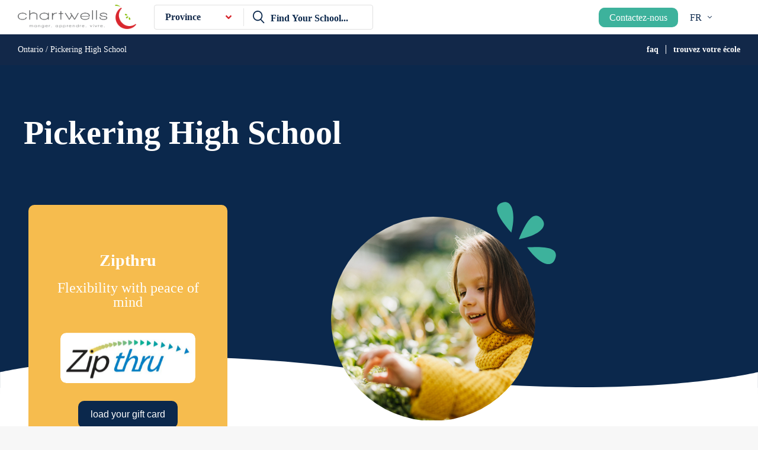

--- FILE ---
content_type: text/html; charset=UTF-8
request_url: https://www.chartwellsk12.ca/ecoles/pickering-high-school/?lang=fr
body_size: 20009
content:
<!doctype html>
<html lang="fr-FR" >
<head>
	<meta charset="UTF-8" />
	<meta name="viewport" content="width=device-width, initial-scale=1" />
	<meta name='robots' content='index, follow, max-image-preview:large, max-snippet:-1, max-video-preview:-1' />
	<style>img:is([sizes="auto" i], [sizes^="auto," i]) { contain-intrinsic-size: 3000px 1500px }</style>
	<link rel="alternate" hreflang="en" href="https://www.chartwellsk12.ca/schools/pickering-high-school/" />
<link rel="alternate" hreflang="fr" href="https://www.chartwellsk12.ca/ecoles/pickering-high-school/?lang=fr" />
<link rel="alternate" hreflang="x-default" href="https://www.chartwellsk12.ca/schools/pickering-high-school/" />

	<!-- This site is optimized with the Yoast SEO plugin v26.3 - https://yoast.com/wordpress/plugins/seo/ -->
	<title>Pickering High School - Chartwells K-12 Canada</title>
	<link rel="canonical" href="https://www.chartwellsk12.ca/ecoles/pickering-high-school/?lang=fr" />
	<meta property="og:locale" content="fr_FR" />
	<meta property="og:type" content="article" />
	<meta property="og:title" content="Pickering High School - Chartwells K-12 Canada" />
	<meta property="og:url" content="https://www.chartwellsk12.ca/ecoles/pickering-high-school/?lang=fr" />
	<meta property="og:site_name" content="Chartwells K-12 Canada" />
	<meta name="twitter:card" content="summary_large_image" />
	<meta name="twitter:label1" content="Durée de lecture estimée" />
	<meta name="twitter:data1" content="1 minute" />
	<script type="application/ld+json" class="yoast-schema-graph">{"@context":"https://schema.org","@graph":[{"@type":"WebPage","@id":"https://www.chartwellsk12.ca/ecoles/pickering-high-school/?lang=fr","url":"https://www.chartwellsk12.ca/ecoles/pickering-high-school/?lang=fr","name":"Pickering High School - Chartwells K-12 Canada","isPartOf":{"@id":"https://www.chartwellsk12.ca/#website"},"datePublished":"2021-08-28T18:33:07+00:00","inLanguage":"fr-FR","potentialAction":[{"@type":"ReadAction","target":["https://www.chartwellsk12.ca/ecoles/pickering-high-school/?lang=fr"]}]},{"@type":"WebSite","@id":"https://www.chartwellsk12.ca/#website","url":"https://www.chartwellsk12.ca/","name":"Chartwells K-12 Canada","description":"","potentialAction":[{"@type":"SearchAction","target":{"@type":"EntryPoint","urlTemplate":"https://www.chartwellsk12.ca/?s={search_term_string}"},"query-input":{"@type":"PropertyValueSpecification","valueRequired":true,"valueName":"search_term_string"}}],"inLanguage":"fr-FR"}]}</script>
	<!-- / Yoast SEO plugin. -->


<link rel='dns-prefetch' href='//www.googletagmanager.com' />
<link rel='dns-prefetch' href='//use.fontawesome.com' />
<link rel="alternate" type="application/rss+xml" title="Chartwells K-12 Canada &raquo; Flux" href="https://www.chartwellsk12.ca/feed/?lang=fr" />
<link rel="alternate" type="application/rss+xml" title="Chartwells K-12 Canada &raquo; Flux des commentaires" href="https://www.chartwellsk12.ca/comments/feed/?lang=fr" />
<link rel="alternate" type="application/rss+xml" title="Chartwells K-12 Canada &raquo; Pickering High School Flux des commentaires" href="https://www.chartwellsk12.ca/ecoles/pickering-high-school/feed/?lang=fr" />
<script>
window._wpemojiSettings = {"baseUrl":"https:\/\/s.w.org\/images\/core\/emoji\/16.0.1\/72x72\/","ext":".png","svgUrl":"https:\/\/s.w.org\/images\/core\/emoji\/16.0.1\/svg\/","svgExt":".svg","source":{"concatemoji":"https:\/\/www.chartwellsk12.ca\/wp-includes\/js\/wp-emoji-release.min.js?ver=6.8.3"}};
/*! This file is auto-generated */
!function(s,n){var o,i,e;function c(e){try{var t={supportTests:e,timestamp:(new Date).valueOf()};sessionStorage.setItem(o,JSON.stringify(t))}catch(e){}}function p(e,t,n){e.clearRect(0,0,e.canvas.width,e.canvas.height),e.fillText(t,0,0);var t=new Uint32Array(e.getImageData(0,0,e.canvas.width,e.canvas.height).data),a=(e.clearRect(0,0,e.canvas.width,e.canvas.height),e.fillText(n,0,0),new Uint32Array(e.getImageData(0,0,e.canvas.width,e.canvas.height).data));return t.every(function(e,t){return e===a[t]})}function u(e,t){e.clearRect(0,0,e.canvas.width,e.canvas.height),e.fillText(t,0,0);for(var n=e.getImageData(16,16,1,1),a=0;a<n.data.length;a++)if(0!==n.data[a])return!1;return!0}function f(e,t,n,a){switch(t){case"flag":return n(e,"\ud83c\udff3\ufe0f\u200d\u26a7\ufe0f","\ud83c\udff3\ufe0f\u200b\u26a7\ufe0f")?!1:!n(e,"\ud83c\udde8\ud83c\uddf6","\ud83c\udde8\u200b\ud83c\uddf6")&&!n(e,"\ud83c\udff4\udb40\udc67\udb40\udc62\udb40\udc65\udb40\udc6e\udb40\udc67\udb40\udc7f","\ud83c\udff4\u200b\udb40\udc67\u200b\udb40\udc62\u200b\udb40\udc65\u200b\udb40\udc6e\u200b\udb40\udc67\u200b\udb40\udc7f");case"emoji":return!a(e,"\ud83e\udedf")}return!1}function g(e,t,n,a){var r="undefined"!=typeof WorkerGlobalScope&&self instanceof WorkerGlobalScope?new OffscreenCanvas(300,150):s.createElement("canvas"),o=r.getContext("2d",{willReadFrequently:!0}),i=(o.textBaseline="top",o.font="600 32px Arial",{});return e.forEach(function(e){i[e]=t(o,e,n,a)}),i}function t(e){var t=s.createElement("script");t.src=e,t.defer=!0,s.head.appendChild(t)}"undefined"!=typeof Promise&&(o="wpEmojiSettingsSupports",i=["flag","emoji"],n.supports={everything:!0,everythingExceptFlag:!0},e=new Promise(function(e){s.addEventListener("DOMContentLoaded",e,{once:!0})}),new Promise(function(t){var n=function(){try{var e=JSON.parse(sessionStorage.getItem(o));if("object"==typeof e&&"number"==typeof e.timestamp&&(new Date).valueOf()<e.timestamp+604800&&"object"==typeof e.supportTests)return e.supportTests}catch(e){}return null}();if(!n){if("undefined"!=typeof Worker&&"undefined"!=typeof OffscreenCanvas&&"undefined"!=typeof URL&&URL.createObjectURL&&"undefined"!=typeof Blob)try{var e="postMessage("+g.toString()+"("+[JSON.stringify(i),f.toString(),p.toString(),u.toString()].join(",")+"));",a=new Blob([e],{type:"text/javascript"}),r=new Worker(URL.createObjectURL(a),{name:"wpTestEmojiSupports"});return void(r.onmessage=function(e){c(n=e.data),r.terminate(),t(n)})}catch(e){}c(n=g(i,f,p,u))}t(n)}).then(function(e){for(var t in e)n.supports[t]=e[t],n.supports.everything=n.supports.everything&&n.supports[t],"flag"!==t&&(n.supports.everythingExceptFlag=n.supports.everythingExceptFlag&&n.supports[t]);n.supports.everythingExceptFlag=n.supports.everythingExceptFlag&&!n.supports.flag,n.DOMReady=!1,n.readyCallback=function(){n.DOMReady=!0}}).then(function(){return e}).then(function(){var e;n.supports.everything||(n.readyCallback(),(e=n.source||{}).concatemoji?t(e.concatemoji):e.wpemoji&&e.twemoji&&(t(e.twemoji),t(e.wpemoji)))}))}((window,document),window._wpemojiSettings);
</script>
<style id='cf-frontend-style-inline-css'>
@font-face {
	font-family: 'Gotham Book';
	font-weight: 400;
	font-display: auto;
	font-fallback: Roboto;
	src: url('https://chartwellsk12c.wpengine.com/wp-content/uploads/2021/08/Gotham-Book-00011717.ttf') format('truetype');
}
@font-face {
	font-family: 'Gotham Book';
	font-weight: 600;
	font-display: auto;
	font-fallback: Roboto;
	src: url('https://chartwellsk12c.wpengine.com/wp-content/uploads/2021/08/Gotham-Bold-00011716.ttf') format('truetype');
}
@font-face {
	font-family: 'Gotham Book';
	font-weight: 500;
	font-display: auto;
	font-fallback: Roboto;
	src: url('https://chartwellsk12c.wpengine.com/wp-content/uploads/2021/08/Gotham-Bold-00011716.ttf') format('truetype');
}
@font-face {
	font-family: 'Gotham Book';
	font-weight: 800;
	font-display: auto;
	font-fallback: Roboto;
	src: url('https://chartwellsk12c.wpengine.com/wp-content/uploads/2021/08/Gotham-Bold-00011716.ttf') format('truetype');
}
</style>
<style id='wp-emoji-styles-inline-css'>

	img.wp-smiley, img.emoji {
		display: inline !important;
		border: none !important;
		box-shadow: none !important;
		height: 1em !important;
		width: 1em !important;
		margin: 0 0.07em !important;
		vertical-align: -0.1em !important;
		background: none !important;
		padding: 0 !important;
	}
</style>
<link rel='stylesheet' id='wp-block-library-css' href='https://www.chartwellsk12.ca/wp-includes/css/dist/block-library/style.min.css?ver=6.8.3' media='all' />
<style id='wp-block-library-theme-inline-css'>
.wp-block-audio :where(figcaption){color:#555;font-size:13px;text-align:center}.is-dark-theme .wp-block-audio :where(figcaption){color:#ffffffa6}.wp-block-audio{margin:0 0 1em}.wp-block-code{border:1px solid #ccc;border-radius:4px;font-family:Menlo,Consolas,monaco,monospace;padding:.8em 1em}.wp-block-embed :where(figcaption){color:#555;font-size:13px;text-align:center}.is-dark-theme .wp-block-embed :where(figcaption){color:#ffffffa6}.wp-block-embed{margin:0 0 1em}.blocks-gallery-caption{color:#555;font-size:13px;text-align:center}.is-dark-theme .blocks-gallery-caption{color:#ffffffa6}:root :where(.wp-block-image figcaption){color:#555;font-size:13px;text-align:center}.is-dark-theme :root :where(.wp-block-image figcaption){color:#ffffffa6}.wp-block-image{margin:0 0 1em}.wp-block-pullquote{border-bottom:4px solid;border-top:4px solid;color:currentColor;margin-bottom:1.75em}.wp-block-pullquote cite,.wp-block-pullquote footer,.wp-block-pullquote__citation{color:currentColor;font-size:.8125em;font-style:normal;text-transform:uppercase}.wp-block-quote{border-left:.25em solid;margin:0 0 1.75em;padding-left:1em}.wp-block-quote cite,.wp-block-quote footer{color:currentColor;font-size:.8125em;font-style:normal;position:relative}.wp-block-quote:where(.has-text-align-right){border-left:none;border-right:.25em solid;padding-left:0;padding-right:1em}.wp-block-quote:where(.has-text-align-center){border:none;padding-left:0}.wp-block-quote.is-large,.wp-block-quote.is-style-large,.wp-block-quote:where(.is-style-plain){border:none}.wp-block-search .wp-block-search__label{font-weight:700}.wp-block-search__button{border:1px solid #ccc;padding:.375em .625em}:where(.wp-block-group.has-background){padding:1.25em 2.375em}.wp-block-separator.has-css-opacity{opacity:.4}.wp-block-separator{border:none;border-bottom:2px solid;margin-left:auto;margin-right:auto}.wp-block-separator.has-alpha-channel-opacity{opacity:1}.wp-block-separator:not(.is-style-wide):not(.is-style-dots){width:100px}.wp-block-separator.has-background:not(.is-style-dots){border-bottom:none;height:1px}.wp-block-separator.has-background:not(.is-style-wide):not(.is-style-dots){height:2px}.wp-block-table{margin:0 0 1em}.wp-block-table td,.wp-block-table th{word-break:normal}.wp-block-table :where(figcaption){color:#555;font-size:13px;text-align:center}.is-dark-theme .wp-block-table :where(figcaption){color:#ffffffa6}.wp-block-video :where(figcaption){color:#555;font-size:13px;text-align:center}.is-dark-theme .wp-block-video :where(figcaption){color:#ffffffa6}.wp-block-video{margin:0 0 1em}:root :where(.wp-block-template-part.has-background){margin-bottom:0;margin-top:0;padding:1.25em 2.375em}
</style>
<style id='classic-theme-styles-inline-css'>
/*! This file is auto-generated */
.wp-block-button__link{color:#fff;background-color:#32373c;border-radius:9999px;box-shadow:none;text-decoration:none;padding:calc(.667em + 2px) calc(1.333em + 2px);font-size:1.125em}.wp-block-file__button{background:#32373c;color:#fff;text-decoration:none}
</style>
<link rel='stylesheet' id='twenty-twenty-one-custom-color-overrides-css' href='https://www.chartwellsk12.ca/wp-content/themes/twentytwentyone/assets/css/custom-color-overrides.css?ver=1.5.1627350347' media='all' />
<style id='twenty-twenty-one-custom-color-overrides-inline-css'>
:root .editor-styles-wrapper{--global--color-background: #f7f7f7;--global--color-primary: #000;--global--color-secondary: #000;--button--color-background: #000;--button--color-text-hover: #000;}
</style>
<style id='global-styles-inline-css'>
:root{--wp--preset--aspect-ratio--square: 1;--wp--preset--aspect-ratio--4-3: 4/3;--wp--preset--aspect-ratio--3-4: 3/4;--wp--preset--aspect-ratio--3-2: 3/2;--wp--preset--aspect-ratio--2-3: 2/3;--wp--preset--aspect-ratio--16-9: 16/9;--wp--preset--aspect-ratio--9-16: 9/16;--wp--preset--color--black: #000000;--wp--preset--color--cyan-bluish-gray: #abb8c3;--wp--preset--color--white: #FFFFFF;--wp--preset--color--pale-pink: #f78da7;--wp--preset--color--vivid-red: #cf2e2e;--wp--preset--color--luminous-vivid-orange: #ff6900;--wp--preset--color--luminous-vivid-amber: #fcb900;--wp--preset--color--light-green-cyan: #7bdcb5;--wp--preset--color--vivid-green-cyan: #00d084;--wp--preset--color--pale-cyan-blue: #8ed1fc;--wp--preset--color--vivid-cyan-blue: #0693e3;--wp--preset--color--vivid-purple: #9b51e0;--wp--preset--color--dark-gray: #28303D;--wp--preset--color--gray: #39414D;--wp--preset--color--green: #D1E4DD;--wp--preset--color--blue: #D1DFE4;--wp--preset--color--purple: #D1D1E4;--wp--preset--color--red: #E4D1D1;--wp--preset--color--orange: #E4DAD1;--wp--preset--color--yellow: #EEEADD;--wp--preset--gradient--vivid-cyan-blue-to-vivid-purple: linear-gradient(135deg,rgba(6,147,227,1) 0%,rgb(155,81,224) 100%);--wp--preset--gradient--light-green-cyan-to-vivid-green-cyan: linear-gradient(135deg,rgb(122,220,180) 0%,rgb(0,208,130) 100%);--wp--preset--gradient--luminous-vivid-amber-to-luminous-vivid-orange: linear-gradient(135deg,rgba(252,185,0,1) 0%,rgba(255,105,0,1) 100%);--wp--preset--gradient--luminous-vivid-orange-to-vivid-red: linear-gradient(135deg,rgba(255,105,0,1) 0%,rgb(207,46,46) 100%);--wp--preset--gradient--very-light-gray-to-cyan-bluish-gray: linear-gradient(135deg,rgb(238,238,238) 0%,rgb(169,184,195) 100%);--wp--preset--gradient--cool-to-warm-spectrum: linear-gradient(135deg,rgb(74,234,220) 0%,rgb(151,120,209) 20%,rgb(207,42,186) 40%,rgb(238,44,130) 60%,rgb(251,105,98) 80%,rgb(254,248,76) 100%);--wp--preset--gradient--blush-light-purple: linear-gradient(135deg,rgb(255,206,236) 0%,rgb(152,150,240) 100%);--wp--preset--gradient--blush-bordeaux: linear-gradient(135deg,rgb(254,205,165) 0%,rgb(254,45,45) 50%,rgb(107,0,62) 100%);--wp--preset--gradient--luminous-dusk: linear-gradient(135deg,rgb(255,203,112) 0%,rgb(199,81,192) 50%,rgb(65,88,208) 100%);--wp--preset--gradient--pale-ocean: linear-gradient(135deg,rgb(255,245,203) 0%,rgb(182,227,212) 50%,rgb(51,167,181) 100%);--wp--preset--gradient--electric-grass: linear-gradient(135deg,rgb(202,248,128) 0%,rgb(113,206,126) 100%);--wp--preset--gradient--midnight: linear-gradient(135deg,rgb(2,3,129) 0%,rgb(40,116,252) 100%);--wp--preset--gradient--purple-to-yellow: linear-gradient(160deg, #D1D1E4 0%, #EEEADD 100%);--wp--preset--gradient--yellow-to-purple: linear-gradient(160deg, #EEEADD 0%, #D1D1E4 100%);--wp--preset--gradient--green-to-yellow: linear-gradient(160deg, #D1E4DD 0%, #EEEADD 100%);--wp--preset--gradient--yellow-to-green: linear-gradient(160deg, #EEEADD 0%, #D1E4DD 100%);--wp--preset--gradient--red-to-yellow: linear-gradient(160deg, #E4D1D1 0%, #EEEADD 100%);--wp--preset--gradient--yellow-to-red: linear-gradient(160deg, #EEEADD 0%, #E4D1D1 100%);--wp--preset--gradient--purple-to-red: linear-gradient(160deg, #D1D1E4 0%, #E4D1D1 100%);--wp--preset--gradient--red-to-purple: linear-gradient(160deg, #E4D1D1 0%, #D1D1E4 100%);--wp--preset--font-size--small: 18px;--wp--preset--font-size--medium: 20px;--wp--preset--font-size--large: 24px;--wp--preset--font-size--x-large: 42px;--wp--preset--font-size--extra-small: 16px;--wp--preset--font-size--normal: 20px;--wp--preset--font-size--extra-large: 40px;--wp--preset--font-size--huge: 96px;--wp--preset--font-size--gigantic: 144px;--wp--preset--spacing--20: 0.44rem;--wp--preset--spacing--30: 0.67rem;--wp--preset--spacing--40: 1rem;--wp--preset--spacing--50: 1.5rem;--wp--preset--spacing--60: 2.25rem;--wp--preset--spacing--70: 3.38rem;--wp--preset--spacing--80: 5.06rem;--wp--preset--shadow--natural: 6px 6px 9px rgba(0, 0, 0, 0.2);--wp--preset--shadow--deep: 12px 12px 50px rgba(0, 0, 0, 0.4);--wp--preset--shadow--sharp: 6px 6px 0px rgba(0, 0, 0, 0.2);--wp--preset--shadow--outlined: 6px 6px 0px -3px rgba(255, 255, 255, 1), 6px 6px rgba(0, 0, 0, 1);--wp--preset--shadow--crisp: 6px 6px 0px rgba(0, 0, 0, 1);}:where(.is-layout-flex){gap: 0.5em;}:where(.is-layout-grid){gap: 0.5em;}body .is-layout-flex{display: flex;}.is-layout-flex{flex-wrap: wrap;align-items: center;}.is-layout-flex > :is(*, div){margin: 0;}body .is-layout-grid{display: grid;}.is-layout-grid > :is(*, div){margin: 0;}:where(.wp-block-columns.is-layout-flex){gap: 2em;}:where(.wp-block-columns.is-layout-grid){gap: 2em;}:where(.wp-block-post-template.is-layout-flex){gap: 1.25em;}:where(.wp-block-post-template.is-layout-grid){gap: 1.25em;}.has-black-color{color: var(--wp--preset--color--black) !important;}.has-cyan-bluish-gray-color{color: var(--wp--preset--color--cyan-bluish-gray) !important;}.has-white-color{color: var(--wp--preset--color--white) !important;}.has-pale-pink-color{color: var(--wp--preset--color--pale-pink) !important;}.has-vivid-red-color{color: var(--wp--preset--color--vivid-red) !important;}.has-luminous-vivid-orange-color{color: var(--wp--preset--color--luminous-vivid-orange) !important;}.has-luminous-vivid-amber-color{color: var(--wp--preset--color--luminous-vivid-amber) !important;}.has-light-green-cyan-color{color: var(--wp--preset--color--light-green-cyan) !important;}.has-vivid-green-cyan-color{color: var(--wp--preset--color--vivid-green-cyan) !important;}.has-pale-cyan-blue-color{color: var(--wp--preset--color--pale-cyan-blue) !important;}.has-vivid-cyan-blue-color{color: var(--wp--preset--color--vivid-cyan-blue) !important;}.has-vivid-purple-color{color: var(--wp--preset--color--vivid-purple) !important;}.has-black-background-color{background-color: var(--wp--preset--color--black) !important;}.has-cyan-bluish-gray-background-color{background-color: var(--wp--preset--color--cyan-bluish-gray) !important;}.has-white-background-color{background-color: var(--wp--preset--color--white) !important;}.has-pale-pink-background-color{background-color: var(--wp--preset--color--pale-pink) !important;}.has-vivid-red-background-color{background-color: var(--wp--preset--color--vivid-red) !important;}.has-luminous-vivid-orange-background-color{background-color: var(--wp--preset--color--luminous-vivid-orange) !important;}.has-luminous-vivid-amber-background-color{background-color: var(--wp--preset--color--luminous-vivid-amber) !important;}.has-light-green-cyan-background-color{background-color: var(--wp--preset--color--light-green-cyan) !important;}.has-vivid-green-cyan-background-color{background-color: var(--wp--preset--color--vivid-green-cyan) !important;}.has-pale-cyan-blue-background-color{background-color: var(--wp--preset--color--pale-cyan-blue) !important;}.has-vivid-cyan-blue-background-color{background-color: var(--wp--preset--color--vivid-cyan-blue) !important;}.has-vivid-purple-background-color{background-color: var(--wp--preset--color--vivid-purple) !important;}.has-black-border-color{border-color: var(--wp--preset--color--black) !important;}.has-cyan-bluish-gray-border-color{border-color: var(--wp--preset--color--cyan-bluish-gray) !important;}.has-white-border-color{border-color: var(--wp--preset--color--white) !important;}.has-pale-pink-border-color{border-color: var(--wp--preset--color--pale-pink) !important;}.has-vivid-red-border-color{border-color: var(--wp--preset--color--vivid-red) !important;}.has-luminous-vivid-orange-border-color{border-color: var(--wp--preset--color--luminous-vivid-orange) !important;}.has-luminous-vivid-amber-border-color{border-color: var(--wp--preset--color--luminous-vivid-amber) !important;}.has-light-green-cyan-border-color{border-color: var(--wp--preset--color--light-green-cyan) !important;}.has-vivid-green-cyan-border-color{border-color: var(--wp--preset--color--vivid-green-cyan) !important;}.has-pale-cyan-blue-border-color{border-color: var(--wp--preset--color--pale-cyan-blue) !important;}.has-vivid-cyan-blue-border-color{border-color: var(--wp--preset--color--vivid-cyan-blue) !important;}.has-vivid-purple-border-color{border-color: var(--wp--preset--color--vivid-purple) !important;}.has-vivid-cyan-blue-to-vivid-purple-gradient-background{background: var(--wp--preset--gradient--vivid-cyan-blue-to-vivid-purple) !important;}.has-light-green-cyan-to-vivid-green-cyan-gradient-background{background: var(--wp--preset--gradient--light-green-cyan-to-vivid-green-cyan) !important;}.has-luminous-vivid-amber-to-luminous-vivid-orange-gradient-background{background: var(--wp--preset--gradient--luminous-vivid-amber-to-luminous-vivid-orange) !important;}.has-luminous-vivid-orange-to-vivid-red-gradient-background{background: var(--wp--preset--gradient--luminous-vivid-orange-to-vivid-red) !important;}.has-very-light-gray-to-cyan-bluish-gray-gradient-background{background: var(--wp--preset--gradient--very-light-gray-to-cyan-bluish-gray) !important;}.has-cool-to-warm-spectrum-gradient-background{background: var(--wp--preset--gradient--cool-to-warm-spectrum) !important;}.has-blush-light-purple-gradient-background{background: var(--wp--preset--gradient--blush-light-purple) !important;}.has-blush-bordeaux-gradient-background{background: var(--wp--preset--gradient--blush-bordeaux) !important;}.has-luminous-dusk-gradient-background{background: var(--wp--preset--gradient--luminous-dusk) !important;}.has-pale-ocean-gradient-background{background: var(--wp--preset--gradient--pale-ocean) !important;}.has-electric-grass-gradient-background{background: var(--wp--preset--gradient--electric-grass) !important;}.has-midnight-gradient-background{background: var(--wp--preset--gradient--midnight) !important;}.has-small-font-size{font-size: var(--wp--preset--font-size--small) !important;}.has-medium-font-size{font-size: var(--wp--preset--font-size--medium) !important;}.has-large-font-size{font-size: var(--wp--preset--font-size--large) !important;}.has-x-large-font-size{font-size: var(--wp--preset--font-size--x-large) !important;}
:where(.wp-block-post-template.is-layout-flex){gap: 1.25em;}:where(.wp-block-post-template.is-layout-grid){gap: 1.25em;}
:where(.wp-block-columns.is-layout-flex){gap: 2em;}:where(.wp-block-columns.is-layout-grid){gap: 2em;}
:root :where(.wp-block-pullquote){font-size: 1.5em;line-height: 1.6;}
</style>
<link rel='stylesheet' id='searchandfilter-css' href='https://www.chartwellsk12.ca/wp-content/plugins/search-filter/style.css?ver=1' media='all' />
<link rel='stylesheet' id='wpml-legacy-dropdown-0-css' href='https://www.chartwellsk12.ca/wp-content/plugins/sitepress-multilingual-cms/templates/language-switchers/legacy-dropdown/style.min.css?ver=1' media='all' />
<link rel='stylesheet' id='wpml-menu-item-0-css' href='https://www.chartwellsk12.ca/wp-content/plugins/sitepress-multilingual-cms/templates/language-switchers/menu-item/style.min.css?ver=1' media='all' />
<link rel='stylesheet' id='twenty-twenty-one-style-css' href='https://www.chartwellsk12.ca/wp-content/themes/twentytwentyone/style.css?ver=1.5.1627350347' media='all' />
<style id='twenty-twenty-one-style-inline-css'>
:root{--global--color-background: #f7f7f7;--global--color-primary: #000;--global--color-secondary: #000;--button--color-background: #000;--button--color-text-hover: #000;}
</style>
<link rel='stylesheet' id='twenty-twenty-one-print-style-css' href='https://www.chartwellsk12.ca/wp-content/themes/twentytwentyone/assets/css/print.css?ver=1.5.1627350347' media='print' />
<link rel='stylesheet' id='chld_thm_cfg_child-css' href='https://www.chartwellsk12.ca/wp-content/themes/chartwells-k12/style.css?ver=1.5.1627350347' media='all' />
<link rel='stylesheet' id='bfa-font-awesome-css' href='https://use.fontawesome.com/releases/v5.15.4/css/all.css?ver=2.0.3' media='all' />
<script src="https://www.chartwellsk12.ca/wp-content/plugins/sitepress-multilingual-cms/templates/language-switchers/legacy-dropdown/script.min.js?ver=1" id="wpml-legacy-dropdown-0-js"></script>
<script src="https://www.chartwellsk12.ca/wp-includes/js/jquery/jquery.min.js?ver=3.7.1" id="jquery-core-js"></script>
<script src="https://www.chartwellsk12.ca/wp-includes/js/jquery/jquery-migrate.min.js?ver=3.4.1" id="jquery-migrate-js"></script>

<!-- Extrait de code de la balise Google (gtag.js) ajouté par Site Kit -->
<!-- Extrait Google Analytics ajouté par Site Kit -->
<script src="https://www.googletagmanager.com/gtag/js?id=G-GC48TYJ2JH" id="google_gtagjs-js" async></script>
<script id="google_gtagjs-js-after">
window.dataLayer = window.dataLayer || [];function gtag(){dataLayer.push(arguments);}
gtag("set","linker",{"domains":["www.chartwellsk12.ca"]});
gtag("js", new Date());
gtag("set", "developer_id.dZTNiMT", true);
gtag("config", "G-GC48TYJ2JH");
 window._googlesitekit = window._googlesitekit || {}; window._googlesitekit.throttledEvents = []; window._googlesitekit.gtagEvent = (name, data) => { var key = JSON.stringify( { name, data } ); if ( !! window._googlesitekit.throttledEvents[ key ] ) { return; } window._googlesitekit.throttledEvents[ key ] = true; setTimeout( () => { delete window._googlesitekit.throttledEvents[ key ]; }, 5 ); gtag( "event", name, { ...data, event_source: "site-kit" } ); };
</script>
<link rel="https://api.w.org/" href="https://www.chartwellsk12.ca/wp-json/" /><link rel="alternate" title="JSON" type="application/json" href="https://www.chartwellsk12.ca/wp-json/wp/v2/schools/1144" /><link rel="EditURI" type="application/rsd+xml" title="RSD" href="https://www.chartwellsk12.ca/xmlrpc.php?rsd" />
<link rel='shortlink' href='https://www.chartwellsk12.ca/?p=1144&#038;lang=fr' />
<link rel="alternate" title="oEmbed (JSON)" type="application/json+oembed" href="https://www.chartwellsk12.ca/wp-json/oembed/1.0/embed?url=https%3A%2F%2Fwww.chartwellsk12.ca%2Fecoles%2Fpickering-high-school%2F%3Flang%3Dfr" />
<link rel="alternate" title="oEmbed (XML)" type="text/xml+oembed" href="https://www.chartwellsk12.ca/wp-json/oembed/1.0/embed?url=https%3A%2F%2Fwww.chartwellsk12.ca%2Fecoles%2Fpickering-high-school%2F%3Flang%3Dfr&#038;format=xml" />
<meta name="generator" content="WPML ver:4.8.4 stt:1,4;" />
<meta name="generator" content="Site Kit by Google 1.165.0" /><link rel="pingback" href="https://www.chartwellsk12.ca/xmlrpc.php"><style id="custom-background-css">
body.custom-background { background-color: #f7f7f7; }
</style>
	
<!-- Extrait Google Tag Manager ajouté par Site Kit -->
<script>
			( function( w, d, s, l, i ) {
				w[l] = w[l] || [];
				w[l].push( {'gtm.start': new Date().getTime(), event: 'gtm.js'} );
				var f = d.getElementsByTagName( s )[0],
					j = d.createElement( s ), dl = l != 'dataLayer' ? '&l=' + l : '';
				j.async = true;
				j.src = 'https://www.googletagmanager.com/gtm.js?id=' + i + dl;
				f.parentNode.insertBefore( j, f );
			} )( window, document, 'script', 'dataLayer', 'GTM-N44J9CV7' );
			
</script>

<!-- Arrêter l&#039;extrait Google Tag Manager ajouté par Site Kit -->
<link rel="icon" href="https://www.chartwellsk12.ca/wp-content/uploads/2021/08/Favicon-1.png" sizes="32x32" />
<link rel="icon" href="https://www.chartwellsk12.ca/wp-content/uploads/2021/08/Favicon-1.png" sizes="192x192" />
<link rel="apple-touch-icon" href="https://www.chartwellsk12.ca/wp-content/uploads/2021/08/Favicon-1.png" />
<meta name="msapplication-TileImage" content="https://www.chartwellsk12.ca/wp-content/uploads/2021/08/Favicon-1.png" />
    <script src="https://cdn.jsdelivr.net/npm/bootstrap@5.0.1/dist/js/bootstrap.bundle.min.js"></script>
    <script src="https://ajax.googleapis.com/ajax/libs/jquery/3.5.1/jquery.min.js"></script>

</head>

<body class="wp-singular schools-template-default single single-schools postid-1144 custom-background wp-embed-responsive wp-theme-twentytwentyone wp-child-theme-chartwells-k12 is-light-theme has-background-white no-js singular no-widgets"> 
		<!-- Extrait Google Tag Manager (noscript) ajouté par Site Kit -->
		<noscript>
			<iframe src="https://www.googletagmanager.com/ns.html?id=GTM-N44J9CV7" height="0" width="0" style="display:none;visibility:hidden"></iframe>
		</noscript>
		<!-- Arrêter l&#039;extrait Google Tag Manager (noscript) ajouté par Site Kit -->
		<div class="top-bar">
    <div class="logo-search-container">
    
        
    <a href="/?lang=fr"><img class="logo" src="https://www.chartwellsk12.ca/wp-content/uploads/2021/08/K-12_Chartwells_vs-fr_couleurs.png" /></a>
    
        
    
        
        <div class="school-search header-search"><div class="search-by-province"><button class="province-btn" id="province-btn" type="button" aria-expanded="false">Province</button><div class="province-list"><ul class="provinces"><li><a href="javascript:void(0);" data-value="Alberta">Alberta</a></li><li><a href="javascript:void(0);" data-value="New Brunswick">New Brunswick</a></li><li><a href="javascript:void(0);" data-value="Newfoundland and Labrador">Newfoundland and Labrador</a></li><li><a href="javascript:void(0);" data-value="Nova Scotia">Nova Scotia</a></li><li><a href="javascript:void(0);" data-value="Ontario">Ontario</a></li><li><a href="javascript:void(0);" data-value="Prince Edward Island">Prince Edward Island</a></li><li><a href="javascript:void(0);" data-value="Quebec">Quebec</a></li><li><a href="javascript:void(0);" data-value="Québec">Québec</a></li></ul></div></div><div class="separator"></div><div class="search-by-name"><input type="text" name="search-input" class="search-input" id="search-input" placeholder="Find your school..." /><div class="school-list"><ul class="schools"><li data-province="Ontario" data-school-id="1223"><a href="https://www.chartwellsk12.ca/ecoles/a-b-lucas-secondary-school/?lang=fr">A.B. Lucas Secondary School</a></li><li data-province="Ontario" data-school-id="1207"><a href="https://www.chartwellsk12.ca/ecoles/a-n-myer-ss/?lang=fr">A.N. Myer SS</a></li><li data-province="Ontario" data-school-id="1463"><a href="https://www.chartwellsk12.ca/ecoles/abbey-park-high-school/?lang=fr">Abbey Park High School</a></li><li data-province="Québec" data-school-id="2173"><a href="https://www.chartwellsk12.ca/ecoles/academie-antoine-manseau/?lang=fr">Académie Antoine-Manseau</a></li><li data-province="Québec" data-school-id="1416"><a href="https://www.chartwellsk12.ca/ecoles/academie-internationale-charles-lemoyne-ste-catherine/?lang=fr">Académie Internationale Charles Lemoyne (Ste-Catherine)</a></li><li data-province="Québec" data-school-id="1418"><a href="https://www.chartwellsk12.ca/ecoles/academie-internationale-charles-lemoyne-longueuil/?lang=fr">Académie Internationale Charles-Lemoyne Longueuil</a></li><li data-province="Ontario" data-school-id="1461"><a href="https://www.chartwellsk12.ca/ecoles/acton-high-school/?lang=fr">Acton High School</a></li><li data-province="Ontario" data-school-id="1123"><a href="https://www.chartwellsk12.ca/ecoles/adam-scott-c-vi/?lang=fr">Adam Scott C &#038; VI</a></li><li data-province="Ontario" data-school-id="1460"><a href="https://www.chartwellsk12.ca/ecoles/aldershot-high-school/?lang=fr">Aldershot High School</a></li><li data-province="Ontario" data-school-id="1116"><a href="https://www.chartwellsk12.ca/ecoles/all-saints-catholic-high-school/?lang=fr">All Saints Catholic High School</a></li><li data-province="Ontario" data-school-id="1169"><a href="https://www.chartwellsk12.ca/ecoles/all-saints-catholic-secondary-school/?lang=fr">All Saints Catholic Secondary School</a></li><li data-province="Québec" data-school-id="1431"><a href="https://www.chartwellsk12.ca/ecoles/allion-elementary-school/?lang=fr">Allion Elementary School</a></li><li data-province="New Brunswick" data-school-id="1289"><a href="https://www.chartwellsk12.ca/ecoles/andover-elementary/?lang=fr">Andover Elementary</a></li><li data-province="Nova Scotia" data-school-id="1370"><a href="https://www.chartwellsk12.ca/ecoles/antigonish-education-centre/?lang=fr">Antigonish Education Centre</a></li><li data-province="Ontario" data-school-id="1177"><a href="https://www.chartwellsk12.ca/ecoles/applewood-heights-secondary-school/?lang=fr">Applewood Heights Secondary School</a></li><li data-province="Ontario" data-school-id="1212"><a href="https://www.chartwellsk12.ca/ecoles/assumption-college/?lang=fr">Assumption College</a></li><li data-province="Ontario" data-school-id="1190"><a href="https://www.chartwellsk12.ca/ecoles/assumption-secondary-school/?lang=fr">Assumption Secondary School</a></li><li data-province="Nova Scotia" data-school-id="1357"><a href="https://www.chartwellsk12.ca/ecoles/astral-drive-elementary/?lang=fr">Astral Drive Elementary</a></li><li data-province="Nova Scotia" data-school-id="1356"><a href="https://www.chartwellsk12.ca/ecoles/astral-drive-junior-high/?lang=fr">Astral Drive Junior High</a></li><li data-province="Prince Edward Island" data-school-id="1387"><a href="https://www.chartwellsk12.ca/ecoles/athena-consolidated-school/?lang=fr">Athena Consolidated School</a></li><li data-province="Nova Scotia" data-school-id="969"><a href="https://www.chartwellsk12.ca/ecoles/avon-view-high-school/?lang=fr">Avon View High School</a></li><li data-province="Ontario" data-school-id="1138"><a href="https://www.chartwellsk12.ca/ecoles/ay-jackson-secondary-school/?lang=fr">AY Jackson Secondary School</a></li><li data-province="Nova Scotia" data-school-id="1389"><a href="https://www.chartwellsk12.ca/ecoles/baddeck-acacemy/?lang=fr">Baddeck Acacemy</a></li><li data-province="Newfoundland and Labrador" data-school-id="1330"><a href="https://www.chartwellsk12.ca/ecoles/baltimore-school/?lang=fr">Baltimore School</a></li><li data-province="Ontario" data-school-id="1481"><a href="https://www.chartwellsk12.ca/ecoles/banting-memorial-high-school/?lang=fr">Banting Memorial High School</a></li><li data-province="Ontario" data-school-id="1483"><a href="https://www.chartwellsk12.ca/ecoles/barrie-north-collegiate/?lang=fr">Barrie North Collegiate</a></li><li data-province="Nova Scotia" data-school-id="998"><a href="https://www.chartwellsk12.ca/ecoles/bay-view-high-school/?lang=fr">Bay View High School</a></li><li data-province="New Brunswick" data-school-id="1254"><a href="https://www.chartwellsk12.ca/ecoles/bayside-middle/?lang=fr">Bayside Middle</a></li><li data-province="Ontario" data-school-id="1199"><a href="https://www.chartwellsk12.ca/ecoles/bayside-secondary-school/?lang=fr">Bayside Secondary School</a></li><li data-province="Nova Scotia" data-school-id="1371"><a href="https://www.chartwellsk12.ca/ecoles/bayview-education-centre/?lang=fr">Bayview Education Centre</a></li><li data-province="Newfoundland and Labrador" data-school-id="1309"><a href="https://www.chartwellsk12.ca/ecoles/beachy-cove-elementary/?lang=fr">Beachy Cove Elementary</a></li><li data-province="Québec" data-school-id="1119"><a href="https://www.chartwellsk12.ca/ecoles/beaconsfield-high-school/?lang=fr">Beaconsfield High School</a></li><li data-province="Newfoundland and Labrador" data-school-id="1325"><a href="https://www.chartwellsk12.ca/ecoles/beaconsfield-junior-high/?lang=fr">Beaconsfield Junior High</a></li><li data-province="New Brunswick" data-school-id="1298"><a href="https://www.chartwellsk12.ca/ecoles/beaconsfield-middle-school/?lang=fr">Beaconsfield Middle School</a></li><li data-province="Ontario" data-school-id="1484"><a href="https://www.chartwellsk12.ca/ecoles/bear-creek-secondary-school/?lang=fr">Bear Creek Secondary School</a></li><li data-province="Ontario" data-school-id="1140"><a href="https://www.chartwellsk12.ca/ecoles/bell-high-school/?lang=fr">Bell High School</a></li><li data-province="New Brunswick" data-school-id="956"><a href="https://www.chartwellsk12.ca/ecoles/bernice-macnaughton-hs/?lang=fr">Bernice Macnaughton HS</a></li><li data-province="New Brunswick" data-school-id="1286"><a href="https://www.chartwellsk12.ca/ecoles/bessborough-school/?lang=fr">Bessborough School</a></li><li data-province="Québec" data-school-id="1029"><a href="https://www.chartwellsk12.ca/ecoles/buerling-academy/?lang=fr">Beurling Academy High School</a></li><li data-province="Prince Edward Island" data-school-id="1388"><a href="https://www.chartwellsk12.ca/ecoles/birchwood-consolidated-school/?lang=fr">Birchwood Consolidated School</a></li><li data-province="Québec" data-school-id="1434"><a href="https://www.chartwellsk12.ca/ecoles/birchwood-elementary/?lang=fr">Birchwood Elementary</a></li><li data-province="Ontario" data-school-id="1218"><a href="https://www.chartwellsk12.ca/ecoles/bishop-alexander-carter-catholic-secondary-school/?lang=fr">Bishop Alexander Carter Catholic Secondary School</a></li><li data-province="Ontario" data-school-id="1191"><a href="https://www.chartwellsk12.ca/ecoles/bishop-p-f-reding-secondary-school/?lang=fr">Bishop P.F. Reding Secondary School</a></li><li data-province="New Brunswick" data-school-id="1293"><a href="https://www.chartwellsk12.ca/ecoles/blackville/?lang=fr">Blackville</a></li><li data-province="Ontario" data-school-id="1187"><a href="https://www.chartwellsk12.ca/ecoles/blessed-trinity/?lang=fr">Blessed Trinity</a></li><li data-province="New Brunswick" data-school-id="1243"><a href="https://www.chartwellsk12.ca/ecoles/bliss-carman-middle-school/?lang=fr">Bliss Carman Middle School</a></li><li data-province="Prince Edward Island" data-school-id="1021"><a href="https://www.chartwellsk12.ca/ecoles/bluefield-high/?lang=fr">Bluefield High</a></li><li data-province="Newfoundland and Labrador" data-school-id="1301"><a href="https://www.chartwellsk12.ca/ecoles/botwood-collegiate/?lang=fr">Botwood Collegiate</a></li><li data-province="Nova Scotia" data-school-id="1390"><a href="https://www.chartwellsk12.ca/ecoles/boularderie-school/?lang=fr">Boularderie School</a></li><li data-province="Ontario" data-school-id="1150"><a href="https://www.chartwellsk12.ca/ecoles/bowmanville-high-school/?lang=fr">Bowmanville High School</a></li><li data-province="Ontario" data-school-id="1485"><a href="https://www.chartwellsk12.ca/ecoles/bradford-district-high-school/?lang=fr">Bradford District High School</a></li><li data-province="Ontario" data-school-id="1239"><a href="https://www.chartwellsk12.ca/ecoles/brantford-collegiate/?lang=fr">Brantford Collegiate</a></li><li data-province="Nova Scotia" data-school-id="1399"><a href="https://www.chartwellsk12.ca/ecoles/bras-dor-elementary/?lang=fr">Bras DOr Elementary</a></li><li data-province="Nova Scotia" data-school-id="1391"><a href="https://www.chartwellsk12.ca/ecoles/breton-education-centre/?lang=fr">Breton Education Centre</a></li><li data-province="Ontario" data-school-id="1158"><a href="https://www.chartwellsk12.ca/ecoles/brock-high-school/?lang=fr">Brock High School</a></li><li data-province="Nova Scotia" data-school-id="1362"><a href="https://www.chartwellsk12.ca/ecoles/brookland-elementary/?lang=fr">Brookland Elementary</a></li><li data-province="Ontario" data-school-id="1147"><a href="https://www.chartwellsk12.ca/ecoles/brooklin-high-school/?lang=fr">Brooklin High School</a></li><li data-province="Nova Scotia" data-school-id="999"><a href="https://www.chartwellsk12.ca/ecoles/brookside-junior-high-school/?lang=fr">Brookside Junior High School</a></li><li data-province="Ontario" data-school-id="1497"><a href="https://www.chartwellsk12.ca/ecoles/burlington-central-high-school/?lang=fr">Burlington Central High School</a></li><li data-province="Nova Scotia" data-school-id="993"><a href="https://www.chartwellsk12.ca/ecoles/cabot-high/?lang=fr">Cabot High</a></li><li data-province="Ontario" data-school-id="1141"><a href="https://www.chartwellsk12.ca/ecoles/cairine-wilson-high-school/?lang=fr">Cairine Wilson High School</a></li><li data-province="New Brunswick" data-school-id="957"><a href="https://www.chartwellsk12.ca/ecoles/caledonia-regional-high-school/?lang=fr">Caledonia Regional High School</a></li><li data-province="Ontario" data-school-id="1155"><a href="https://www.chartwellsk12.ca/ecoles/campbellford-secondary-school/?lang=fr">Campbellford Secondary School</a></li><li data-province="New Brunswick" data-school-id="1294"><a href="https://www.chartwellsk12.ca/ecoles/campbellton-middle/?lang=fr">Campbellton Middle</a></li><li data-province="Ontario" data-school-id="1114"><a href="https://www.chartwellsk12.ca/ecoles/canterbury-high-school/?lang=fr">Canterbury High School</a></li><li data-province="Nova Scotia" data-school-id="1375"><a href="https://www.chartwellsk12.ca/ecoles/cape-breton-highlands-ed-centre/?lang=fr">Cape Breton Highlands ED Centre</a></li><li data-province="Québec" data-school-id="1438"><a href="https://www.chartwellsk12.ca/ecoles/cardinal-leger/?lang=fr">Cardinal-Léger</a></li><li data-province="New Brunswick" data-school-id="958"><a href="https://www.chartwellsk12.ca/ecoles/carleton-north/?lang=fr">Carleton North</a></li><li data-province="Ontario" data-school-id="1126"><a href="https://www.chartwellsk12.ca/ecoles/carleton-place-high-school/?lang=fr">Carleton Place High School</a></li><li data-province="Ontario" data-school-id="1231"><a href="https://www.chartwellsk12.ca/ecoles/catholic-central-high-school/?lang=fr">Catholic Central High School</a></li><li data-province="Ontario" data-school-id="1201"><a href="https://www.chartwellsk12.ca/ecoles/cayuga-secondary-school/?lang=fr">Cayuga Secondary School</a></li><li data-province="Ontario" data-school-id="1200"><a href="https://www.chartwellsk12.ca/ecoles/centennial-secondary-school/?lang=fr">Centennial Secondary School</a></li><li data-province="Ontario" data-school-id="1478"><a href="https://www.chartwellsk12.ca/ecoles/central-algoma-secondary-school/?lang=fr">Central Algoma Secondary School</a></li><li data-province="Nova Scotia" data-school-id="1347"><a href="https://www.chartwellsk12.ca/ecoles/central-colchester-junior-high-school/?lang=fr">Central Colchester Junior high School</a></li><li data-province="Ontario" data-school-id="1222"><a href="https://www.chartwellsk12.ca/ecoles/central-high-school/?lang=fr">Central High School</a></li><li data-province="Prince Edward Island" data-school-id="1022"><a href="https://www.chartwellsk12.ca/ecoles/charlottetown-rural-senior-high/?lang=fr">Charlottetown Rural Senior High</a></li><li data-province="Nova Scotia" data-school-id="1367"><a href="https://www.chartwellsk12.ca/ecoles/chedabucto-eduction-centre/?lang=fr">Chedabucto Eduction Centre</a></li><li data-province="Québec" data-school-id="1453"><a href="https://www.chartwellsk12.ca/ecoles/children-world-academy/?lang=fr">Children World Academy</a></li><li data-province="New Brunswick" data-school-id="1277"><a href="https://www.chartwellsk12.ca/ecoles/chris-saunders-memorial-school/?lang=fr">Chris Saunders Memorial School</a></li><li data-province="Ontario" data-school-id="1192"><a href="https://www.chartwellsk12.ca/ecoles/christ-the-king-secondary-school/?lang=fr">Christ the King Secondary School</a></li><li data-province="Québec" data-school-id="1454"><a href="https://www.chartwellsk12.ca/ecoles/christmas-park-elementary-school/?lang=fr">Christmas Park Elementary School</a></li><li data-province="Nova Scotia" data-school-id="973"><a href="https://www.chartwellsk12.ca/ecoles/citadel-high/?lang=fr">Citadel High</a></li><li data-province="Newfoundland and Labrador" data-school-id="951"><a href="https://www.chartwellsk12.ca/ecoles/clarenville-high-school/?lang=fr">Clarenville High School</a></li><li data-province="Ontario" data-school-id="1125"><a href="https://www.chartwellsk12.ca/ecoles/clarington-central-ss/?lang=fr">Clarington Central SS</a></li><li data-province="Ontario" data-school-id="1152"><a href="https://www.chartwellsk12.ca/ecoles/clarke-high-school/?lang=fr">Clarke High School</a></li><li data-province="Nova Scotia" data-school-id="965"><a href="https://www.chartwellsk12.ca/ecoles/cobequid-education-centre/?lang=fr">Cobequid Education Centre</a></li><li data-province="Ontario" data-school-id="1151"><a href="https://www.chartwellsk12.ca/ecoles/cobourg-collegiate-institute/?lang=fr">Cobourg Collegiate Institute</a></li><li data-province="Ontario" data-school-id="1225"><a href="https://www.chartwellsk12.ca/ecoles/college-ave-secondary-school/?lang=fr">College Ave. Secondary School</a></li><li data-province="Québec" data-school-id="1415"><a href="https://www.chartwellsk12.ca/ecoles/college-charles-lemoyne-ste-catherine/?lang=fr">Collège Charles-Lemoyne Campus Sainte-Catherine</a></li><li data-province="Québec" data-school-id="1417"><a href="https://www.chartwellsk12.ca/ecoles/college-charles-lemoyne-longueuil/?lang=fr">Collège Charles-Lemoyne Longueuil</a></li><li data-province="Québec" data-school-id="1100"><a href="https://www.chartwellsk12.ca/ecoles/college-danjou/?lang=fr">Collège d&rsquo;Anjou</a></li><li data-province="Québec" data-school-id="1038"><a href="https://www.chartwellsk12.ca/ecoles/college-de-champigny/?lang=fr">Collège de Champigny</a></li><li data-province="Québec" data-school-id="1046"><a href="https://www.chartwellsk12.ca/ecoles/college-de-lassomption/?lang=fr">Collège de L&rsquo;Assomption</a></li><li data-province="Québec" data-school-id="1045"><a href="https://www.chartwellsk12.ca/ecoles/college-de-montreal/?lang=fr">Collège de Montréal</a></li><li data-province="Québec" data-school-id="1003"><a href="https://www.chartwellsk12.ca/ecoles/college-des-levis/?lang=fr">Collège des Lévis</a></li><li data-province="Québec" data-school-id="1050"><a href="https://www.chartwellsk12.ca/ecoles/college-durocher-st-lambert-pv/?lang=fr">Collège Durocher Saint-Lambert</a></li><li data-province="Québec" data-school-id="1051"><a href="https://www.chartwellsk12.ca/ecoles/college-durocher-st-lambert-psl/?lang=fr">Collège Durocher, Pavillion Durocher</a></li><li data-province="Québec" data-school-id="1043"><a href="https://www.chartwellsk12.ca/ecoles/college-esther-blondin/?lang=fr">Collège Esther-Blondin</a></li><li data-province="Québec" data-school-id="1048"><a href="https://www.chartwellsk12.ca/ecoles/college-jean-de-brebeuf/?lang=fr">Collège Jean-de-Brebeuf</a></li><li data-province="Québec" data-school-id="1009"><a href="https://www.chartwellsk12.ca/ecoles/college-jean-eudes/?lang=fr">Collège Jean-Eudes</a></li><li data-province="Québec" data-school-id="1016"><a href="https://www.chartwellsk12.ca/ecoles/college-jesus-marie-de-sillery/?lang=fr">Collège Jésus-Marie de Sillery</a></li><li data-province="Québec" data-school-id="1007"><a href="https://www.chartwellsk12.ca/ecoles/college-laval/?lang=fr">Collège Laval</a></li><li data-province="Québec" data-school-id="1005"><a href="https://www.chartwellsk12.ca/ecoles/college-mont-saint-louis/?lang=fr">Collège Mont-Saint-Louis</a></li><li data-province="Ontario" data-school-id="1466"><a href="https://www.chartwellsk12.ca/ecoles/college-notre-dame/?lang=fr">College Notre Dame</a></li><li data-province="Québec" data-school-id="1015"><a href="https://www.chartwellsk12.ca/ecoles/nouvelles-frontieres-college/?lang=fr">Collège Nouvelles Frontières</a></li><li data-province="Québec" data-school-id="1099"><a href="https://www.chartwellsk12.ca/ecoles/college-regina-assumpta/?lang=fr">Collège Regina Assumpta</a></li><li data-province="Québec" data-school-id="1010"><a href="https://www.chartwellsk12.ca/ecoles/college-reine-marie/?lang=fr">Collège Reine-Marie</a></li><li data-province="Québec" data-school-id="1019"><a href="https://www.chartwellsk12.ca/ecoles/college-saint-alexandre-de-la-gatineau/?lang=fr">Collège Saint-Alexandre de la Gatineau</a></li><li data-province="Québec" data-school-id="1004"><a href="https://www.chartwellsk12.ca/ecoles/college-saint-charles-garnier/?lang=fr">Collège Saint-Charles-Garnier</a></li><li data-province="Québec" data-school-id="1040"><a href="https://www.chartwellsk12.ca/ecoles/college-st-hilaire/?lang=fr">Collège Saint-Hilaire</a></li><li data-province="Québec" data-school-id="1039"><a href="https://www.chartwellsk12.ca/ecoles/college-saint-maurice/?lang=fr">Collège Saint-Maurice</a></li><li data-province="Québec" data-school-id="1006"><a href="https://www.chartwellsk12.ca/ecoles/college-saint-paul/?lang=fr">Collège Saint-Paul</a></li><li data-province="Québec" data-school-id="1413"><a href="https://www.chartwellsk12.ca/ecoles/college-sainte-anne-pre-scolaire-et-primaire/?lang=fr">Collège Sainte-Anne de Lachine</a></li><li data-province="Québec" data-school-id="1052"><a href="https://www.chartwellsk12.ca/ecoles/college-st-jean-vianney/?lang=fr">Collège St-Jean-Vianney</a></li><li data-province="Québec" data-school-id="1414"><a href="https://www.chartwellsk12.ca/ecoles/college-stanislas/?lang=fr">Collège Stanislas de Montréal</a></li><li data-province="Ontario" data-school-id="1486"><a href="https://www.chartwellsk12.ca/ecoles/collingwood-collegiate/?lang=fr">Collingwood Collegiate</a></li><li data-province="Ontario" data-school-id="1104"><a href="https://www.chartwellsk12.ca/ecoles/colonel-by-secondary-school/?lang=fr">Colonel By Secondary School</a></li><li data-province="Prince Edward Island" data-school-id="983"><a href="https://www.chartwellsk12.ca/ecoles/colonel-gray-high/?lang=fr">Colonel Gray High</a></li><li data-province="Newfoundland and Labrador" data-school-id="1280"><a href="https://www.chartwellsk12.ca/ecoles/confederation-building/?lang=fr">Confederation Building</a></li><li data-province="Ontario" data-school-id="1219"><a href="https://www.chartwellsk12.ca/ecoles/confederation-secondary-school/?lang=fr">Confederation Secondary School</a></li><li data-province="Newfoundland and Labrador" data-school-id="1318"><a href="https://www.chartwellsk12.ca/ecoles/copper-ridge-academy/?lang=fr">Copper Ridge Academy</a></li><li data-province="Newfoundland and Labrador" data-school-id="980"><a href="https://www.chartwellsk12.ca/ecoles/corner-brook-high-school/?lang=fr">Corner Brook High School</a></li><li data-province="Ontario" data-school-id="1197"><a href="https://www.chartwellsk12.ca/ecoles/corpus-christi-secondary-school/?lang=fr">Corpus Christi Secondary School</a></li><li data-province="Ontario" data-school-id="1154"><a href="https://www.chartwellsk12.ca/ecoles/courtice-high-school/?lang=fr">Courtice High School</a></li><li data-province="Ontario" data-school-id="1258"><a href="https://www.chartwellsk12.ca/ecoles/craig-keilburger-secondary-school/?lang=fr">Craig Keilburger Secondary School</a></li><li data-province="Ontario" data-school-id="1161"><a href="https://www.chartwellsk12.ca/ecoles/crestwood-ss/?lang=fr">Crestwood SS</a></li><li data-province="Nova Scotia" data-school-id="1396"><a href="https://www.chartwellsk12.ca/ecoles/cusack-elementary/?lang=fr">Cusack Elementary</a></li><li data-province="Nova Scotia" data-school-id="997"><a href="https://www.chartwellsk12.ca/ecoles/dalbrae-academy/?lang=fr">Dalbrae Academy</a></li><li data-province="Nova Scotia" data-school-id="1354"><a href="https://www.chartwellsk12.ca/ecoles/dartmouth-south-academy/?lang=fr">Dartmouth South Academy</a></li><li data-province="Québec" data-school-id="1401"><a href="https://www.chartwellsk12.ca/ecoles/de-la-belle-rive-pavillon-de-la-pointe/?lang=fr">De La Belle-Rive (Pavillon de la pointe)</a></li><li data-province="Québec" data-school-id="1402"><a href="https://www.chartwellsk12.ca/ecoles/de-la-belle-rive-pavillon-des-trembles/?lang=fr">De La Belle-Rive (Pavillon des Trembles)</a></li><li data-province="Ontario" data-school-id="1214"><a href="https://www.chartwellsk12.ca/ecoles/delhi-high-school/?lang=fr">Delhi High School</a></li><li data-province="New Brunswick" data-school-id="1252"><a href="https://www.chartwellsk12.ca/ecoles/devon-middle-school/?lang=fr">Devon Middle School</a></li><li data-province="Ontario" data-school-id="1146"><a href="https://www.chartwellsk12.ca/ecoles/donald-a-wilson/?lang=fr">Donald A Wilson</a></li><li data-province="Québec" data-school-id="1455"><a href="https://www.chartwellsk12.ca/ecoles/dorval-elementary-school/?lang=fr">Dorval Elementary school</a></li><li data-province="New Brunswick" data-school-id="1274"><a href="https://www.chartwellsk12.ca/ecoles/dr-losier/?lang=fr">Dr Losier</a></li><li data-province="Nova Scotia" data-school-id="1397"><a href="https://www.chartwellsk12.ca/ecoles/dr-tl-sullivan/?lang=fr">Dr TL Sullivan</a></li><li data-province="Ontario" data-school-id="1464"><a href="https://www.chartwellsk12.ca/ecoles/dr-frank-j-hayden-secondary-school/?lang=fr">Dr. Frank J Hayden Secondary School</a></li><li data-province="Nova Scotia" data-school-id="996"><a href="https://www.chartwellsk12.ca/ecoles/dr-j-h-gillis-regional-high-school/?lang=fr">Dr. J.H. Gillis Regional High School</a></li><li data-province="Ontario" data-school-id="1211"><a href="https://www.chartwellsk12.ca/ecoles/dsbn-academy/?lang=fr">DSBN Academy</a></li><li data-province="Québec" data-school-id="1437"><a href="https://www.chartwellsk12.ca/ecoles/du-petit-college/?lang=fr">Du Petit-Collège</a></li><li data-province="Ontario" data-school-id="1145"><a href="https://www.chartwellsk12.ca/ecoles/dunbarton-high-school/?lang=fr">Dunbarton High School</a></li><li data-province="Ontario" data-school-id="1202"><a href="https://www.chartwellsk12.ca/ecoles/dunnville-secondary-school/?lang=fr">Dunnville Secondary School</a></li><li data-province="Ontario" data-school-id="1210"><a href="https://www.chartwellsk12.ca/ecoles/e-l-crossley-ss/?lang=fr">E L Crossley SS</a></li><li data-province="Ontario" data-school-id="1142"><a href="https://www.chartwellsk12.ca/ecoles/earl-of-march-secondary-school/?lang=fr">Earl of March Secondary School</a></li><li data-province="Nova Scotia" data-school-id="1372"><a href="https://www.chartwellsk12.ca/ecoles/east-antigonish-education-centre/?lang=fr">East Antigonish Education Centre</a></li><li data-province="Ontario" data-school-id="1156"><a href="https://www.chartwellsk12.ca/ecoles/east-northumberland-dss/?lang=fr">East Northumberland DSS</a></li><li data-province="Nova Scotia" data-school-id="1363"><a href="https://www.chartwellsk12.ca/ecoles/east-richmond-ed-centre/?lang=fr">East Richmond Ed Centre</a></li><li data-province="Prince Edward Island" data-school-id="984"><a href="https://www.chartwellsk12.ca/ecoles/east-wiltshire-intermediate-school/?lang=fr">East Wiltshire Intermediate School</a></li><li data-province="Nova Scotia" data-school-id="964"><a href="https://www.chartwellsk12.ca/ecoles/eastern-shore-district-high-school/?lang=fr">Eastern Shore District High School</a></li><li data-province="Newfoundland and Labrador" data-school-id="1308"><a href="https://www.chartwellsk12.ca/ecoles/eastside-elementary/?lang=fr">Eastside Elementary</a></li><li data-province="Ontario" data-school-id="1487"><a href="https://www.chartwellsk12.ca/ecoles/eastview-secondary-school/?lang=fr">Eastview Secondary School</a></li><li data-province="Ontario" data-school-id="1449"><a href="https://www.chartwellsk12.ca/ecoles/ecole-catholique-nouveau-regard/?lang=fr">Ecole Catholique Nouveau Regard</a></li><li data-province="Québec" data-school-id="1094"><a href="https://www.chartwellsk12.ca/ecoles/ecole-internationale-de-laval/?lang=fr">École d&rsquo;éducation internationale de Laval</a></li><li data-province="Québec" data-school-id="1382"><a href="https://www.chartwellsk12.ca/ecoles/ecole-daigneau/?lang=fr">École Daigneau</a></li><li data-province="Québec" data-school-id="1069"><a href="https://www.chartwellsk12.ca/ecoles/polyvalente-des-sources/?lang=fr">École polyvalente des Sources</a></li><li data-province="Québec" data-school-id="1033"><a href="https://www.chartwellsk12.ca/ecoles/ecole-polyvalente-marie-river/?lang=fr">École Polyvalente Marie-Rivier</a></li><li data-province="Québec" data-school-id="1403"><a href="https://www.chartwellsk12.ca/ecoles/albatros/?lang=fr">École primaire Albatros</a></li><li data-province="Québec" data-school-id="1400"><a href="https://www.chartwellsk12.ca/ecoles/chenier/?lang=fr">École primaire Chénier</a></li><li data-province="Québec" data-school-id="1404"><a href="https://www.chartwellsk12.ca/ecoles/des-roseraies/?lang=fr">École primaire des Roseraies</a></li><li data-province="Québec" data-school-id="1405"><a href="https://www.chartwellsk12.ca/ecoles/felix-leclerc/?lang=fr">École primaire Félix-Leclerc</a></li><li data-province="Québec" data-school-id="1406"><a href="https://www.chartwellsk12.ca/ecoles/jacques-rousseau/?lang=fr">École primaire Jacques-Rousseau</a></li><li data-province="Québec" data-school-id="1068"><a href="https://www.chartwellsk12.ca/ecoles/group_610d704e9ea1a/?lang=fr">École primaire Marguerite-Bourgeoys</a></li><li data-province="Québec" data-school-id="1383"><a href="https://www.chartwellsk12.ca/ecoles/ecole-saint-joseph-1985-inc/?lang=fr">École Saint-Joseph (1985) inc.</a></li><li data-province="Québec" data-school-id="1384"><a href="https://www.chartwellsk12.ca/ecoles/ecole-sainte-anne/?lang=fr">École Sainte-Anne</a></li><li data-province="Ontario" data-school-id="1442"><a href="https://www.chartwellsk12.ca/ecoles/ecole-scolaire-catholique-theriault/?lang=fr">Ecole Scolaire Catholique Theriault</a></li><li data-province="Québec" data-school-id="1025"><a href="https://www.chartwellsk12.ca/ecoles/ecole-de-la-seigneurie/?lang=fr">École sec. de La Seigneurie</a></li><li data-province="Québec" data-school-id="1027"><a href="https://www.chartwellsk12.ca/ecoles/ecole-secondaire-academie-ste-marie/?lang=fr">École secondaire Académie Ste-Marie</a></li><li data-province="Ontario" data-school-id="1445"><a href="https://www.chartwellsk12.ca/ecoles/ecole-secondaire-cochrane-high-school/?lang=fr">Ecole Secondaire Cochrane High School</a></li><li data-province="Québec" data-school-id="1054"><a href="https://www.chartwellsk12.ca/ecoles/ecole-secondaire-la-courvilloise/?lang=fr">École secondaire de la Courvilloise</a></li><li data-province="Québec" data-school-id="1024"><a href="https://www.chartwellsk12.ca/ecoles/ecole-les-sentiers/?lang=fr">École secondaire des Sentiers</a></li><li data-province="Québec" data-school-id="1060"><a href="https://www.chartwellsk12.ca/ecoles/ecole-du-mont-sainte-anne/?lang=fr">École secondaire du Mont-Sainte-Anne</a></li><li data-province="Québec" data-school-id="1034"><a href="https://www.chartwellsk12.ca/ecoles/ecole-secondaire-jeanne-mance/?lang=fr">École secondaire Jeanne-Mance</a></li><li data-province="Québec" data-school-id="1092"><a href="https://www.chartwellsk12.ca/ecoles/ecole-secondaire-lodyssee-des-jeunes/?lang=fr">École secondaire L&rsquo;Odyssée-des-jeunes</a></li><li data-province="Québec" data-school-id="1023"><a href="https://www.chartwellsk12.ca/ecoles/ecole-du-sommet/?lang=fr">École secondaire Le Sommet</a></li><li data-province="Québec" data-school-id="1055"><a href="https://www.chartwellsk12.ca/ecoles/ecole-poly-ljc/?lang=fr">École secondaire Louis-Jacques-Casault</a></li><li data-province="Québec" data-school-id="1085"><a href="https://www.chartwellsk12.ca/ecoles/ecole-secondaire-marcellin-champagnat/?lang=fr">École secondaire Marcellin-Champagnat</a></li><li data-province="Québec" data-school-id="1008"><a href="https://www.chartwellsk12.ca/ecoles/ecole-secondaire-marie-clarac/?lang=fr">École secondaire Marie-Clarac</a></li><li data-province="Québec" data-school-id="1066"><a href="https://www.chartwellsk12.ca/ecoles/ecole-secondaire-saint-george/?lang=fr">École secondaire Saint-Georges</a></li><li data-province="Québec" data-school-id="1037"><a href="https://www.chartwellsk12.ca/ecoles/ecole-saint-jean-eudes/?lang=fr">École secondaire Saint-Jean-Eudes</a></li><li data-province="Québec" data-school-id="1087"><a href="https://www.chartwellsk12.ca/ecoles/ecole-secondaire-st-joseph/?lang=fr">École Secondaire Saint-Joseph de Saint-Hyacinthe</a></li><li data-province="Québec" data-school-id="1026"><a href="https://www.chartwellsk12.ca/ecoles/ecole-secondaire-samuel-de-champlain/?lang=fr">École secondaire Samuel-De Champlain</a></li><li data-province="Québec" data-school-id="1082"><a href="https://www.chartwellsk12.ca/ecoles/villa-maria/?lang=fr">École secondaire Villa Maria</a></li><li data-province="Alberta" data-school-id="1386"><a href="https://www.chartwellsk12.ca/ecoles/edge-school/?lang=fr">Edge School</a></li><li data-province="Newfoundland and Labrador" data-school-id="1317"><a href="https://www.chartwellsk12.ca/ecoles/elizabeth-park/?lang=fr">Elizabeth Park</a></li><li data-province="Ontario" data-school-id="1477"><a href="https://www.chartwellsk12.ca/ecoles/elliott-lake-secondary-school/?lang=fr">Elliott Lake Secondary School</a></li><li data-province="Ontario" data-school-id="1488"><a href="https://www.chartwellsk12.ca/ecoles/elmvale-district-high-school/?lang=fr">Elmvale District High School</a></li><li data-province="Ontario" data-school-id="1447"><a href="https://www.chartwellsk12.ca/ecoles/englehart-high-school/?lang=fr">Englehart High School</a></li><li data-province="Ontario" data-school-id="1473"><a href="https://www.chartwellsk12.ca/ecoles/espanola-high-school/?lang=fr">Espanola High School</a></li><li data-province="Québec" data-school-id="1422"><a href="https://www.chartwellsk12.ca/ecoles/evergreen-elementary-school/?lang=fr">Evergreen Elementary School</a></li><li data-province="New Brunswick" data-school-id="1264"><a href="https://www.chartwellsk12.ca/ecoles/evergreen-park-school/?lang=fr">Evergreen Park School</a></li><li data-province="Newfoundland and Labrador" data-school-id="1311"><a href="https://www.chartwellsk12.ca/ecoles/exploits-valley-intermediate/?lang=fr">Exploits Valley Intermediate</a></li><li data-province="Québec" data-school-id="1380"><a href="https://www.chartwellsk12.ca/ecoles/externat-saint-jean-berchmans/?lang=fr">Externat Saint-Jean-Berchmans</a></li><li data-province="Nova Scotia" data-school-id="1366"><a href="https://www.chartwellsk12.ca/ecoles/fanning-education-centre/?lang=fr">Fanning Education Centre</a></li><li data-province="Nova Scotia" data-school-id="1393"><a href="https://www.chartwellsk12.ca/ecoles/ferrisview-elementary/?lang=fr">Ferrisview Elementary</a></li><li data-province="Nova Scotia" data-school-id="1352"><a href="https://www.chartwellsk12.ca/ecoles/five-bridges-jr-high/?lang=fr">Five Bridges Jr High</a></li><li data-province="New Brunswick" data-school-id="1288"><a href="https://www.chartwellsk12.ca/ecoles/florenceville-middle-school/?lang=fr">Florenceville Middle School</a></li><li data-province="Newfoundland and Labrador" data-school-id="1312"><a href="https://www.chartwellsk12.ca/ecoles/fogo-island-academy/?lang=fr">Fogo Island Academy</a></li><li data-province="New Brunswick" data-school-id="1283"><a href="https://www.chartwellsk12.ca/ecoles/forest-glen-school/?lang=fr">Forest Glen School</a></li><li data-province="New Brunswick" data-school-id="1240"><a href="https://www.chartwellsk12.ca/ecoles/forest-hill-elementary/?lang=fr">Forest Hill Elementary</a></li><li data-province="Québec" data-school-id="1429"><a href="https://www.chartwellsk12.ca/ecoles/forest-hill-junior/?lang=fr">Forest Hill Junior</a></li><li data-province="Québec" data-school-id="1433"><a href="https://www.chartwellsk12.ca/ecoles/forest-hill-senior/?lang=fr">Forest Hill Senior</a></li><li data-province="Newfoundland and Labrador" data-school-id="1305"><a href="https://www.chartwellsk12.ca/ecoles/forest-park-primary/?lang=fr">Forest Park Primary</a></li><li data-province="Newfoundland and Labrador" data-school-id="1338"><a href="https://www.chartwellsk12.ca/ecoles/frank-roberts-jr-high/?lang=fr">Frank Roberts Jr. High</a></li><li data-province="New Brunswick" data-school-id="1278"><a href="https://www.chartwellsk12.ca/ecoles/fredericton-montessori/?lang=fr">Fredericton Montessori</a></li><li data-province="Newfoundland and Labrador" data-school-id="1316"><a href="https://www.chartwellsk12.ca/ecoles/french-shore-academy/?lang=fr">French Shore Academy</a></li><li data-province="New Brunswick" data-school-id="1263"><a href="https://www.chartwellsk12.ca/ecoles/fundy-high-school/?lang=fr">Fundy High School</a></li><li data-province="Ontario" data-school-id="1148"><a href="https://www.chartwellsk12.ca/ecoles/g-l-roberts-cvi/?lang=fr">G. L. Roberts CVI</a></li><li data-province="Newfoundland and Labrador" data-school-id="1307"><a href="https://www.chartwellsk12.ca/ecoles/gander-elementary/?lang=fr">Gander Elementary</a></li><li data-province="Ontario" data-school-id="1465"><a href="https://www.chartwellsk12.ca/ecoles/garth-webb-secondary-school/?lang=fr">Garth Webb Secondary School</a></li><li data-province="New Brunswick" data-school-id="1241"><a href="https://www.chartwellsk12.ca/ecoles/george-street-middle/?lang=fr">George Street Middle</a></li><li data-province="Nova Scotia" data-school-id="1344"><a href="https://www.chartwellsk12.ca/ecoles/georges-p-vanier/?lang=fr">Georges P Vanier GPV</a></li><li data-province="Ontario" data-school-id="1256"><a href="https://www.chartwellsk12.ca/ecoles/georgetown-district-high-school/?lang=fr">Georgetown District High School</a></li><li data-province="Nova Scotia" data-school-id="994"><a href="https://www.chartwellsk12.ca/ecoles/glace-bay-high-school/?lang=fr">Glace Bay High School</a></li><li data-province="Ontario" data-school-id="1135"><a href="https://www.chartwellsk12.ca/ecoles/glebe-collegiate-institute/?lang=fr">Glebe Collegiate Institute</a></li><li data-province="Ontario" data-school-id="1226"><a href="https://www.chartwellsk12.ca/ecoles/glendale-high-school/?lang=fr">Glendale High School</a></li><li data-province="Newfoundland and Labrador" data-school-id="1327"><a href="https://www.chartwellsk12.ca/ecoles/gonzaga-high-school/?lang=fr">Gonzaga High School</a></li><li data-province="Ontario" data-school-id="1209"><a href="https://www.chartwellsk12.ca/ecoles/governor-simcoe-ss/?lang=fr">Governor Simcoe SS</a></li><li data-province="Nova Scotia" data-school-id="971"><a href="https://www.chartwellsk12.ca/ecoles/graham-creighton-junior-high/?lang=fr">Graham Creighton Junior High</a></li><li data-province="Ontario" data-school-id="1480"><a href="https://www.chartwellsk12.ca/ecoles/great-lakes-s-s/?lang=fr">Great Lakes S.S</a></li><li data-province="Nova Scotia" data-school-id="1398"><a href="https://www.chartwellsk12.ca/ecoles/greenfield-elementary/?lang=fr">Greenfield Elementary</a></li><li data-province="Newfoundland and Labrador" data-school-id="1300"><a href="https://www.chartwellsk12.ca/ecoles/greenwood-academy/?lang=fr">Greenwood Academy</a></li><li data-province="Ontario" data-school-id="1213"><a href="https://www.chartwellsk12.ca/ecoles/grimsby-secondary-school/?lang=fr">Grimsby Secondary School</a></li><li data-province="Nova Scotia" data-school-id="1002"><a href="https://www.chartwellsk12.ca/ecoles/halifax-west-high-school/?lang=fr">Halifax West High School</a></li><li data-province="New Brunswick" data-school-id="1262"><a href="https://www.chartwellsk12.ca/ecoles/hampton-elementary/?lang=fr">Hampton Elementary</a></li><li data-province="New Brunswick" data-school-id="1261"><a href="https://www.chartwellsk12.ca/ecoles/hampton-high-school/?lang=fr">Hampton High School</a></li><li data-province="New Brunswick" data-school-id="1271"><a href="https://www.chartwellsk12.ca/ecoles/hampton-middle/?lang=fr">Hampton Middle</a></li><li data-province="Nova Scotia" data-school-id="966"><a href="https://www.chartwellsk12.ca/ecoles/hants-east-rural-high-school/?lang=fr">Hants East Rural High School</a></li><li data-province="Nova Scotia" data-school-id="1349"><a href="https://www.chartwellsk12.ca/ecoles/hants-north-rural-high-school/?lang=fr">Hants North Rural High School</a></li><li data-province="New Brunswick" data-school-id="962"><a href="https://www.chartwellsk12.ca/ecoles/harbour-view-high-school/?lang=fr">Harbour View High School</a></li><li data-province="Nova Scotia" data-school-id="1361"><a href="https://www.chartwellsk12.ca/ecoles/harbourside-elementary/?lang=fr">Harbourside Elementary</a></li><li data-province="New Brunswick" data-school-id="1249"><a href="https://www.chartwellsk12.ca/ecoles/harold-peterson-middle-school/?lang=fr">Harold Peterson Middle School</a></li><li data-province="New Brunswick" data-school-id="953"><a href="https://www.chartwellsk12.ca/ecoles/harrison-trimble-high-school/?lang=fr">Harrison Trimble High School</a></li><li data-province="New Brunswick" data-school-id="1272"><a href="https://www.chartwellsk12.ca/ecoles/harry-miller/?lang=fr">Harry Miller</a></li><li data-province="New Brunswick" data-school-id="1265"><a href="https://www.chartwellsk12.ca/ecoles/hartland-community-school/?lang=fr">Hartland Community School</a></li><li data-province="Ontario" data-school-id="1143"><a href="https://www.chartwellsk12.ca/ecoles/henry-street-high-school/?lang=fr">Henry Street High School</a></li><li data-province="Ontario" data-school-id="1164"><a href="https://www.chartwellsk12.ca/ecoles/holy-cross-catholic-secondary-school/?lang=fr">Holy Cross Catholic Secondary School</a></li><li data-province="Newfoundland and Labrador" data-school-id="975"><a href="https://www.chartwellsk12.ca/ecoles/holy-spirit-high-school/?lang=fr">Holy Spirit High School</a></li><li data-province="Ontario" data-school-id="1173"><a href="https://www.chartwellsk12.ca/ecoles/holy-trinity-catholic-secondary-school/?lang=fr">Holy Trinity Catholic Secondary School</a></li><li data-province="Ontario" data-school-id="1215"><a href="https://www.chartwellsk12.ca/ecoles/holy-trinity-chs/?lang=fr">Holy Trinity CHS</a></li><li data-province="Newfoundland and Labrador" data-school-id="1328"><a href="https://www.chartwellsk12.ca/ecoles/holy-trinity-high/?lang=fr">Holy Trinity High</a></li><li data-province="Ontario" data-school-id="1178"><a href="https://www.chartwellsk12.ca/ecoles/holy-trinity-high-school/?lang=fr">Holy Trinity High School</a></li><li data-province="Ontario" data-school-id="1193"><a href="https://www.chartwellsk12.ca/ecoles/holy-trinity-secondary-school/?lang=fr">Holy Trinity Secondary School</a></li><li data-province="Nova Scotia" data-school-id="968"><a href="https://www.chartwellsk12.ca/ecoles/horton-high-school/?lang=fr">Horton High School</a></li><li data-province="Ontario" data-school-id="1227"><a href="https://www.chartwellsk12.ca/ecoles/huron-park-secondary-school/?lang=fr">Huron Park Secondary School</a></li><li data-province="Québec" data-school-id="1018"><a href="https://www.chartwellsk12.ca/ecoles/ibm-bromont/?lang=fr">IBM Bromont</a></li><li data-province="Ontario" data-school-id="1132"><a href="https://www.chartwellsk12.ca/ecoles/immaculata-catholic-high-school/?lang=fr">Immaculata Catholic High School</a></li><li data-province="Ontario" data-school-id="1489"><a href="https://www.chartwellsk12.ca/ecoles/innisdale-secondary-school/?lang=fr">Innisdale Secondary School</a></li><li data-province="Nova Scotia" data-school-id="1365"><a href="https://www.chartwellsk12.ca/ecoles/inverness-education-centre-academy/?lang=fr">Inverness Education Centre/Academy</a></li><li data-province="Ontario" data-school-id="1446"><a href="https://www.chartwellsk12.ca/ecoles/iroquois-falls-secondary-school/?lang=fr">Iroquois Falls Secondary School</a></li><li data-province="Ontario" data-school-id="1462"><a href="https://www.chartwellsk12.ca/ecoles/iroquois-ridge-high-school/?lang=fr">Iroquois Ridge High School</a></li><li data-province="Nova Scotia" data-school-id="972"><a href="https://www.chartwellsk12.ca/ecoles/islandview-high-school/?lang=fr">Islandview High School</a></li><li data-province="Ontario" data-school-id="1159"><a href="https://www.chartwellsk12.ca/ecoles/j-clarke-richardson-collegiate/?lang=fr">J Clarke Richardson Collegiate</a></li><li data-province="Nova Scotia" data-school-id="970"><a href="https://www.chartwellsk12.ca/ecoles/j-l-ilsley-high-school/?lang=fr">J.L. Ilsley High School</a></li><li data-province="Ontario" data-school-id="1180"><a href="https://www.chartwellsk12.ca/ecoles/jean-vanier-catholic-high-school/?lang=fr">Jean Vanier Catholic High School</a></li><li data-province="Ontario" data-school-id="1194"><a href="https://www.chartwellsk12.ca/ecoles/jean-vanier-secondary-school/?lang=fr">Jean Vanier Secondary School</a></li><li data-province="Newfoundland and Labrador" data-school-id="2178"><a href="https://www.chartwellsk12.ca/ecoles/jj-curling-elementary-school/?lang=fr">JJ Curling Elementary School</a></li><li data-province="New Brunswick" data-school-id="1285"><a href="https://www.chartwellsk12.ca/ecoles/jma-armstrong-salisbury-middle/?lang=fr">JMA Armstrong/Salisbury Middle</a></li><li data-province="New Brunswick" data-school-id="1291"><a href="https://www.chartwellsk12.ca/ecoles/john-caldwell/?lang=fr">John Caldwell</a></li><li data-province="Ontario" data-school-id="1184"><a href="https://www.chartwellsk12.ca/ecoles/john-diefenbaker-ss/?lang=fr">John Diefenbaker SS</a></li><li data-province="Ontario" data-school-id="1232"><a href="https://www.chartwellsk12.ca/ecoles/john-paul-ii-high-school/?lang=fr">John Paul II High School</a></li><li data-province="Québec" data-school-id="1421"><a href="https://www.chartwellsk12.ca/ecoles/john-rennie-high-school/?lang=fr">John Rennie High School</a></li><li data-province="Nova Scotia" data-school-id="1360"><a href="https://www.chartwellsk12.ca/ecoles/jubilee-elementary-school/?lang=fr">Jubilee Elementary School</a></li><li data-province="Québec" data-school-id="1035"><a href="https://www.chartwellsk12.ca/ecoles/juvenat-notre-dame/?lang=fr">Juvénat Notre-Dame du Saint-Laurent</a></li><li data-province="Ontario" data-school-id="1444"><a href="https://www.chartwellsk12.ca/ecoles/kapuskasing-district-high-school/?lang=fr">Kapuskasing District High School</a></li><li data-province="Ontario" data-school-id="1124"><a href="https://www.chartwellsk12.ca/ecoles/kenner-collegiate/?lang=fr">Kenner Collegiate</a></li><li data-province="Prince Edward Island" data-school-id="989"><a href="https://www.chartwellsk12.ca/ecoles/kensington-senior-high/?lang=fr">Kensington Senior High</a></li><li data-province="Nova Scotia" data-school-id="1358"><a href="https://www.chartwellsk12.ca/ecoles/kingswood-elementary/?lang=fr">Kingswood Elementary</a></li><li data-province="Ontario" data-school-id="1479"><a href="https://www.chartwellsk12.ca/ecoles/kirkland-lake-composite-school/?lang=fr">Kirkland Lake Composite School</a></li><li data-province="Ontario" data-school-id="1188"><a href="https://www.chartwellsk12.ca/ecoles/lakeshore-catholic-secondary-school/?lang=fr">Lakeshore Catholic Secondary School</a></li><li data-province="Québec" data-school-id="1121"><a href="https://www.chartwellsk12.ca/ecoles/lakeside-academy/?lang=fr">Lakeside Academy High School</a></li><li data-province="Ontario" data-school-id="1236"><a href="https://www.chartwellsk12.ca/ecoles/lambton-central-collegiate/?lang=fr">Lambton Central Collegiate</a></li><li data-province="Québec" data-school-id="1430"><a href="https://www.chartwellsk12.ca/ecoles/lasalle-catholic-comprehensive-high-school/?lang=fr">LaSalle Community Comprehensive High School</a></li><li data-province="Ontario" data-school-id="1474"><a href="https://www.chartwellsk12.ca/ecoles/lasalle-secondary-school/?lang=fr">LaSalle Secondary School</a></li><li data-province="Newfoundland and Labrador" data-school-id="978"><a href="https://www.chartwellsk12.ca/ecoles/laval-high-school/?lang=fr">Laval High School</a></li><li data-province="Newfoundland and Labrador" data-school-id="1302"><a href="https://www.chartwellsk12.ca/ecoles/lewisporte-academy/?lang=fr">Lewisporte Academy</a></li><li data-province="Newfoundland and Labrador" data-school-id="1313"><a href="https://www.chartwellsk12.ca/ecoles/lewisporte-collegiate/?lang=fr">Lewisporte Collegiate</a></li><li data-province="New Brunswick" data-school-id="1282"><a href="https://www.chartwellsk12.ca/ecoles/lewisville-middle-school/?lang=fr">Lewisville Middle School</a></li><li data-province="Ontario" data-school-id="1134"><a href="https://www.chartwellsk12.ca/ecoles/lisgar-collegiate-institute/?lang=fr">Lisgar Collegiate Institute</a></li><li data-province="Ontario" data-school-id="1467"><a href="https://www.chartwellsk12.ca/ecoles/listowel-sec-sch-pl/?lang=fr">Listowel Sec Sch-PL</a></li><li data-province="New Brunswick" data-school-id="1279"><a href="https://www.chartwellsk12.ca/ecoles/liverpool-street-elementary/?lang=fr">Liverpool Street Elementary</a></li><li data-province="Ontario" data-school-id="1472"><a href="https://www.chartwellsk12.ca/ecoles/lo-ellen-park-secondary-school/?lang=fr">Lo Ellen Park Secondary School</a></li><li data-province="Ontario" data-school-id="1469"><a href="https://www.chartwellsk12.ca/ecoles/lockerby-composite-school/?lang=fr">Lockerby Composite School</a></li><li data-province="Nova Scotia" data-school-id="1000"><a href="https://www.chartwellsk12.ca/ecoles/lockview-high-school/?lang=fr">Lockview High School</a></li><li data-province="Ontario" data-school-id="1105"><a href="https://www.chartwellsk12.ca/ecoles/longfields-davidson-heights-ss/?lang=fr">Longfields Davidson Heights SS</a></li><li data-province="New Brunswick" data-school-id="1295"><a href="https://www.chartwellsk12.ca/ecoles/lord-beaverbrook-school/?lang=fr">Lord Beaverbrook School</a></li><li data-province="New Brunswick" data-school-id="1281"><a href="https://www.chartwellsk12.ca/ecoles/lou-macnarin-school/?lang=fr">Lou MacNarin School</a></li><li data-province="Ontario" data-school-id="1047"><a href="https://www.chartwellsk12.ca/ecoles/lycee-claudel/?lang=fr">Lycée Claudel</a></li><li data-province="Newfoundland and Labrador" data-school-id="1321"><a href="https://www.chartwellsk12.ca/ecoles/macdonald-drive-jr-high/?lang=fr">MacDonald Drive Jr High</a></li><li data-province="Québec" data-school-id="1122"><a href="https://www.chartwellsk12.ca/ecoles/macdonald-high-school/?lang=fr">Macdonald High School</a></li><li data-province="Nova Scotia" data-school-id="1345"><a href="https://www.chartwellsk12.ca/ecoles/madeline-symonds-middle-school/?lang=fr">Madeline Symonds Middle School</a></li><li data-province="Ontario" data-school-id="1475"><a href="https://www.chartwellsk12.ca/ecoles/manitoulin-secondary-school/?lang=fr">Manitoulin Secondary School</a></li><li data-province="Ontario" data-school-id="1493"><a href="https://www.chartwellsk12.ca/ecoles/maple-ridge-secondary-school/?lang=fr">Maple Ridge Secondary School</a></li><li data-province="New Brunswick" data-school-id="1268"><a href="https://www.chartwellsk12.ca/ecoles/maplehurst/?lang=fr">Maplehurst</a></li><li data-province="Québec" data-school-id="1423"><a href="https://www.chartwellsk12.ca/ecoles/margaret-manson-elementary-school/?lang=fr">Margaret Manson Elementary School</a></li><li data-province="Nova Scotia" data-school-id="1346"><a href="https://www.chartwellsk12.ca/ecoles/marine-drive-academy/?lang=fr">Marine Drive Academy</a></li><li data-province="Newfoundland and Labrador" data-school-id="1324"><a href="https://www.chartwellsk12.ca/ecoles/mary-queen-of-peace/?lang=fr">Mary Queen of Peace</a></li><li data-province="Newfoundland and Labrador" data-school-id="1339"><a href="https://www.chartwellsk12.ca/ecoles/matthew-elementary/?lang=fr">Matthew Elementary</a></li><li data-province="Ontario" data-school-id="1182"><a href="https://www.chartwellsk12.ca/ecoles/maxwell-heights-secondary-school/?lang=fr">Maxwell Heights Secondary School</a></li><li data-province="New Brunswick" data-school-id="1299"><a href="https://www.chartwellsk12.ca/ecoles/meduxnekeag-consolidated/?lang=fr">Meduxnekeag Consolidated</a></li><li data-province="Newfoundland and Labrador" data-school-id="1303"><a href="https://www.chartwellsk12.ca/ecoles/memorial-academy/?lang=fr">Memorial Academy</a></li><li data-province="Nova Scotia" data-school-id="991"><a href="https://www.chartwellsk12.ca/ecoles/memorial-high-school/?lang=fr">Memorial High School</a></li><li data-province="New Brunswick" data-school-id="1255"><a href="https://www.chartwellsk12.ca/ecoles/millidgeville-north/?lang=fr">Millidgeville North</a></li><li data-province="Nova Scotia" data-school-id="963"><a href="https://www.chartwellsk12.ca/ecoles/millwood-high-school/?lang=fr">Millwood High School</a></li><li data-province="Ontario" data-school-id="1494"><a href="https://www.chartwellsk12.ca/ecoles/milton-dhs/?lang=fr">Milton DHS</a></li><li data-province="New Brunswick" data-school-id="1248"><a href="https://www.chartwellsk12.ca/ecoles/minto-elementary/?lang=fr">Minto Elementary</a></li><li data-province="Ontario" data-school-id="1495"><a href="https://www.chartwellsk12.ca/ecoles/mm-robinson-hs/?lang=fr">MM Robinson HS</a></li><li data-province="Newfoundland and Labrador" data-school-id="1337"><a href="https://www.chartwellsk12.ca/ecoles/mobile-central-high/?lang=fr">Mobile Central High</a></li><li data-province="New Brunswick" data-school-id="954"><a href="https://www.chartwellsk12.ca/ecoles/moncton-high/?lang=fr">Moncton High</a></li><li data-province="Ontario" data-school-id="1170"><a href="https://www.chartwellsk12.ca/ecoles/mons-john-pereyma-catholic-school/?lang=fr">Mons. John Pereyma Catholic School</a></li><li data-province="Ontario" data-school-id="1171"><a href="https://www.chartwellsk12.ca/ecoles/monsignor-paul-dwyer-catholic-high-school/?lang=fr">Monsignor Paul Dwyer Catholic High School</a></li><li data-province="Prince Edward Island" data-school-id="987"><a href="https://www.chartwellsk12.ca/ecoles/montague-high-school/?lang=fr">Montague High School</a></li><li data-province="Newfoundland and Labrador" data-school-id="1331"><a href="https://www.chartwellsk12.ca/ecoles/morris-academy/?lang=fr">Morris Academy</a></li><li data-province="Ontario" data-school-id="1131"><a href="https://www.chartwellsk12.ca/ecoles/mother-teresa-catholic-high-school/?lang=fr">Mother Teresa Catholic High School</a></li><li data-province="Ontario" data-school-id="1235"><a href="https://www.chartwellsk12.ca/ecoles/mother-teresa-high-school/?lang=fr">Mother Teresa High School</a></li><li data-province="Nova Scotia" data-school-id="1395"><a href="https://www.chartwellsk12.ca/ecoles/mountainview-elementary/?lang=fr">Mountainview Elementary</a></li><li data-province="Newfoundland and Labrador" data-school-id="1320"><a href="https://www.chartwellsk12.ca/ecoles/mt-pearl-intermediate/?lang=fr">Mt. Pearl Intermediate</a></li><li data-province="New Brunswick" data-school-id="1251"><a href="https://www.chartwellsk12.ca/ecoles/nackawic-middle-school/?lang=fr">Nackawic Middle School</a></li><li data-province="Ontario" data-school-id="1490"><a href="https://www.chartwellsk12.ca/ecoles/nantyr-shores-secondary-school/?lang=fr">Nantyr Shores Secondary School</a></li><li data-province="New Brunswick" data-school-id="1242"><a href="https://www.chartwellsk12.ca/ecoles/nashwaaksis-middle-school/?lang=fr">Nashwaaksis Middle School</a></li><li data-province="Ontario" data-school-id="1498"><a href="https://www.chartwellsk12.ca/ecoles/nelson-high-school/?lang=fr">Nelson High School</a></li><li data-province="Ontario" data-school-id="1136"><a href="https://www.chartwellsk12.ca/ecoles/nepean-high-school/?lang=fr">Nepean High School</a></li><li data-province="New Brunswick" data-school-id="952"><a href="https://www.chartwellsk12.ca/ecoles/new-brunswick-community-college-st-andrews/?lang=fr">New Brunswick Community College St Andrews</a></li><li data-province="Nova Scotia" data-school-id="1350"><a href="https://www.chartwellsk12.ca/ecoles/north-east-kings-education-centre/?lang=fr">North East Kings Education Centre</a></li><li data-province="Ontario" data-school-id="1165"><a href="https://www.chartwellsk12.ca/ecoles/north-hastings-high-school/?lang=fr">North Hastings High School</a></li><li data-province="Nova Scotia" data-school-id="967"><a href="https://www.chartwellsk12.ca/ecoles/north-nova-education-centre/?lang=fr">North Nova Education Centre</a></li><li data-province="Ontario" data-school-id="1203"><a href="https://www.chartwellsk12.ca/ecoles/north-park-high-school/?lang=fr">North Park High School</a></li><li data-province="New Brunswick" data-school-id="1266"><a href="https://www.chartwellsk12.ca/ecoles/northrop-frye/?lang=fr">Northrop Frye</a></li><li data-province="Ontario" data-school-id="1160"><a href="https://www.chartwellsk12.ca/ecoles/norwood-dss/?lang=fr">Norwood DSS</a></li><li data-province="Ontario" data-school-id="1112"><a href="https://www.chartwellsk12.ca/ecoles/notre-dame-catholic-high-school/?lang=fr">Notre Dame Catholic High School</a></li><li data-province="Ontario" data-school-id="1109"><a href="https://www.chartwellsk12.ca/ecoles/notre-dame-high-school/?lang=fr">Notre Dame High School</a></li><li data-province="Ontario" data-school-id="1195"><a href="https://www.chartwellsk12.ca/ecoles/notre-dame-secondary-school/?lang=fr">Notre Dame Secondary School</a></li><li data-province="Ontario" data-school-id="1482"><a href="https://www.chartwellsk12.ca/ecoles/nottawasaga-pines-secondary-school/?lang=fr">Nottawasaga Pines Secondary School</a></li><li data-province="Ontario" data-school-id="1440"><a href="https://www.chartwellsk12.ca/ecoles/ogorman-high-school/?lang=fr">O&rsquo;Gorman High School</a></li><li data-province="Newfoundland and Labrador" data-school-id="974"><a href="https://www.chartwellsk12.ca/ecoles/odonel-high-school/?lang=fr">O’Donel High School</a></li><li data-province="Ontario" data-school-id="1221"><a href="https://www.chartwellsk12.ca/ecoles/oakridge-secondary-school/?lang=fr">Oakridge Secondary School</a></li><li data-province="Ontario" data-school-id="1496"><a href="https://www.chartwellsk12.ca/ecoles/oakville-trafalgar-high-school/?lang=fr">Oakville Trafalgar High School</a></li><li data-province="Nova Scotia" data-school-id="1394"><a href="https://www.chartwellsk12.ca/ecoles/oceanview-education-centre/?lang=fr">Oceanview Education Centre</a></li><li data-province="Ontario" data-school-id="1189"><a href="https://www.chartwellsk12.ca/ecoles/orangeville-district-secondary-school/?lang=fr">Orangeville District Secondary School</a></li><li data-province="Ontario" data-school-id="1491"><a href="https://www.chartwellsk12.ca/ecoles/orillia-secondary-school/?lang=fr">Orillia Secondary School</a></li><li data-province="New Brunswick" data-school-id="959"><a href="https://www.chartwellsk12.ca/ecoles/oromocto-high/?lang=fr">Oromocto High</a></li><li data-province="Nova Scotia" data-school-id="1359"><a href="https://www.chartwellsk12.ca/ecoles/oyster-pond-academy/?lang=fr">Oyster Pond Academy</a></li><li data-province="Newfoundland and Labrador" data-school-id="1310"><a href="https://www.chartwellsk12.ca/ecoles/paradise-elementary/?lang=fr">Paradise Elementary</a></li><li data-province="Newfoundland and Labrador" data-school-id="1259"><a href="https://www.chartwellsk12.ca/ecoles/paradise-intermediate/?lang=fr">Paradise Intermediate</a></li><li data-province="Ontario" data-school-id="1204"><a href="https://www.chartwellsk12.ca/ecoles/paris-district-high-school/?lang=fr">Paris District High School</a></li><li data-province="Nova Scotia" data-school-id="1343"><a href="https://www.chartwellsk12.ca/ecoles/park-west-school/?lang=fr">Park West School</a></li><li data-province="Ontario" data-school-id="1228"><a href="https://www.chartwellsk12.ca/ecoles/parkside-collegiate-institute/?lang=fr">Parkside Collegiate Institute</a></li><li data-province="Newfoundland and Labrador" data-school-id="1315"><a href="https://www.chartwellsk12.ca/ecoles/pasadena-elementary/?lang=fr">Pasadena Elementary</a></li><li data-province="Ontario" data-school-id="1181"><a href="https://www.chartwellsk12.ca/ecoles/patrick-fogarty-catholic-secondary-school/?lang=fr">Patrick Fogarty Catholic Secondary School</a></li><li data-province="Newfoundland and Labrador" data-school-id="1332"><a href="https://www.chartwellsk12.ca/ecoles/pearson-academy/?lang=fr">Pearson Academy</a></li><li data-province="Québec" data-school-id="1044"><a href="https://www.chartwellsk12.ca/ecoles/pensionnat-du-saint-nom-de-marie/?lang=fr">Pensionnat du Saint-Nom-de-Marie</a></li><li data-province="Québec" data-school-id="1011"><a href="https://www.chartwellsk12.ca/ecoles/pensionnat-notre-dame-des-anges/?lang=fr">Pensionnat Notre-Dame-des-Anges</a></li><li data-province="New Brunswick" data-school-id="1292"><a href="https://www.chartwellsk12.ca/ecoles/perth-middle-school/?lang=fr">Perth Middle School</a></li><li data-province="New Brunswick" data-school-id="1269"><a href="https://www.chartwellsk12.ca/ecoles/petitcodiac-regional-high-school/?lang=fr">Petitcodiac Regional High School</a></li><li data-province="Ontario" data-school-id="1144"><a href="https://www.chartwellsk12.ca/ecoles/pickering-high-school/?lang=fr">Pickering High School</a></li><li data-province="Québec" data-school-id="1456"><a href="https://www.chartwellsk12.ca/ecoles/pierre-elliot-trudeau-elementary-school/?lang=fr">Pierre Elliot Trudeau Elementary school</a></li><li data-province="Québec" data-school-id="1408"><a href="https://www.chartwellsk12.ca/ecoles/pierre-de-coubertin/?lang=fr">Pierre-De-Coubertin</a></li><li data-province="Québec" data-school-id="1083"><a href="https://www.chartwellsk12.ca/ecoles/pierrefonds-comp-high-school/?lang=fr">Pierrefonds Comp. High School</a></li><li data-province="Nova Scotia" data-school-id="1376"><a href="https://www.chartwellsk12.ca/ecoles/pineridge-middle-school/?lang=fr">Pineridge Middle School</a></li><li data-province="Québec" data-school-id="1042"><a href="https://www.chartwellsk12.ca/ecoles/polyvalente-de-charlesbourg/?lang=fr">Polyvalente de Charlesbourg</a></li><li data-province="Québec" data-school-id="1118"><a href="https://www.chartwellsk12.ca/ecoles/polyvalente-le-carrefour/?lang=fr">Polyvalente Le Carrefour</a></li><li data-province="Ontario" data-school-id="1153"><a href="https://www.chartwellsk12.ca/ecoles/port-hope-district-secondary-school/?lang=fr">Port Hope District Secondary School</a></li><li data-province="Ontario" data-school-id="1149"><a href="https://www.chartwellsk12.ca/ecoles/port-perry-high-school/?lang=fr">Port Perry High School</a></li><li data-province="Nova Scotia" data-school-id="1379"><a href="https://www.chartwellsk12.ca/ecoles/portland-estates/?lang=fr">Portland Estates</a></li><li data-province="New Brunswick" data-school-id="2122"><a href="https://www.chartwellsk12.ca/ecoles/priestman-street-elementary/?lang=fr">Priestman Street Elementary</a></li><li data-province="Ontario" data-school-id="1166"><a href="https://www.chartwellsk12.ca/ecoles/prince-edward-collegiate-institute/?lang=fr">Prince Edward Collegiate Institute</a></li><li data-province="Newfoundland and Labrador" data-school-id="979"><a href="https://www.chartwellsk12.ca/ecoles/prince-of-wales-collegiate/?lang=fr">Prince of Wales Collegiate</a></li><li data-province="Prince Edward Island" data-school-id="985"><a href="https://www.chartwellsk12.ca/ecoles/queen-charlotte-intermediate-school/?lang=fr">Queen Charlotte Intermediate School</a></li><li data-province="Newfoundland and Labrador" data-school-id="977"><a href="https://www.chartwellsk12.ca/ecoles/queen-elizabeth-regional-high/?lang=fr">Queen Elizabeth Regional High</a></li><li data-province="New Brunswick" data-school-id="1273"><a href="https://www.chartwellsk12.ca/ecoles/quispamsis-elementary/?lang=fr">Quispamsis Elementary</a></li><li data-province="New Brunswick" data-school-id="1275"><a href="https://www.chartwellsk12.ca/ecoles/quispamsis-middle-school/?lang=fr">Quispamsis Middle School</a></li><li data-province="Ontario" data-school-id="1233"><a href="https://www.chartwellsk12.ca/ecoles/regina-mundi-high-school/?lang=fr">Regina Mundi High School</a></li><li data-province="New Brunswick" data-school-id="1253"><a href="https://www.chartwellsk12.ca/ecoles/rexton-elementary/?lang=fr">Rexton Elementary</a></li><li data-province="Nova Scotia" data-school-id="1373"><a href="https://www.chartwellsk12.ca/ecoles/richmond-ed-centre-academy/?lang=fr">Richmond ED Centre/Academy</a></li><li data-province="Nova Scotia" data-school-id="1353"><a href="https://www.chartwellsk12.ca/ecoles/ridgecliff-middle-school/?lang=fr">Ridgecliff Middle School</a></li><li data-province="New Brunswick" data-school-id="1250"><a href="https://www.chartwellsk12.ca/ecoles/ridgeview-middle-school/?lang=fr">Ridgeview Middle School</a></li><li data-province="New Brunswick" data-school-id="1267"><a href="https://www.chartwellsk12.ca/ecoles/river-valley-middle/?lang=fr">River Valley Middle</a></li><li data-province="Nova Scotia" data-school-id="1342"><a href="https://www.chartwellsk12.ca/ecoles/riverside-education-centre/?lang=fr">Riverside Education Centre</a></li><li data-province="Newfoundland and Labrador" data-school-id="1336"><a href="https://www.chartwellsk12.ca/ecoles/riverside-elementary/?lang=fr">Riverside Elementary</a></li><li data-province="Ontario" data-school-id="1238"><a href="https://www.chartwellsk12.ca/ecoles/riverside-secondary-school/?lang=fr">Riverside Secondary School</a></li><li data-province="New Brunswick" data-school-id="1287"><a href="https://www.chartwellsk12.ca/ecoles/riverview-east-school/?lang=fr">Riverview East School</a></li><li data-province="New Brunswick" data-school-id="955"><a href="https://www.chartwellsk12.ca/ecoles/riverview-high-school/?lang=fr">Riverview High School</a></li><li data-province="New Brunswick" data-school-id="1284"><a href="https://www.chartwellsk12.ca/ecoles/riverview-middle-school/?lang=fr">Riverview Middle School</a></li><li data-province="Newfoundland and Labrador" data-school-id="1335"><a href="https://www.chartwellsk12.ca/ecoles/riverwood/?lang=fr">Riverwood</a></li><li data-province="Nova Scotia" data-school-id="1351"><a href="https://www.chartwellsk12.ca/ecoles/rocky-lake-junior-high/?lang=fr">Rocky Lake Junior High</a></li><li data-province="Ontario" data-school-id="1441"><a href="https://www.chartwellsk12.ca/ecoles/roland-michener-secondary-school/?lang=fr">Roland Michener Secondary School</a></li><li data-province="Alberta" data-school-id="1020"><a href="https://www.chartwellsk12.ca/ecoles/rundle-college/?lang=fr">Rundle College</a></li><li data-province="Nova Scotia" data-school-id="1340"><a href="https://www.chartwellsk12.ca/ecoles/sackville-heights-elementary/?lang=fr">Sackville Heights Elementary</a></li><li data-province="Nova Scotia" data-school-id="1355"><a href="https://www.chartwellsk12.ca/ecoles/sackville-heights-jr-high/?lang=fr">Sackville Heights Jr High</a></li><li data-province="Nova Scotia" data-school-id="1001"><a href="https://www.chartwellsk12.ca/ecoles/sackville-high-school/?lang=fr">Sackville High School</a></li><li data-province="Ontario" data-school-id="1133"><a href="https://www.chartwellsk12.ca/ecoles/sacred-heart-catholic-high-school/?lang=fr">Sacred Heart Catholic High School</a></li><li data-province="Ontario" data-school-id="1183"><a href="https://www.chartwellsk12.ca/ecoles/sacred-heart-high-school/?lang=fr">Sacred Heart High School</a></li><li data-province="Québec" data-school-id="1436"><a href="https://www.chartwellsk12.ca/ecoles/saint-francois/?lang=fr">Saint-François</a></li><li data-province="Québec" data-school-id="1409"><a href="https://www.chartwellsk12.ca/ecoles/sainte-germaine-cousin/?lang=fr">Sainte-Germaine-Cousin</a></li><li data-province="New Brunswick" data-school-id="1290"><a href="https://www.chartwellsk12.ca/ecoles/salisbury-elementary-school/?lang=fr">Salisbury Elementary School</a></li><li data-province="Ontario" data-school-id="1220"><a href="https://www.chartwellsk12.ca/ecoles/saugeen-district-secondary-school/?lang=fr">Saugeen District Secondary School</a></li><li data-province="Nova Scotia" data-school-id="961"><a href="https://www.chartwellsk12.ca/ecoles/scotia-learning-centre-inc/?lang=fr">Scotia Learning Centre Inc.</a></li><li data-province="New Brunswick" data-school-id="1296"><a href="https://www.chartwellsk12.ca/ecoles/seaside-park-elementary/?lang=fr">Seaside Park Elementary</a></li><li data-province="Quebec" data-school-id="3686"><a href="https://www.chartwellsk12.ca/ecoles/seminaire-de-sherbrooke/?lang=fr">Séminaire de Sherbrooke</a></li><li data-province="Québec" data-school-id="1419"><a href="https://www.chartwellsk12.ca/ecoles/seminaire-des-peres-maristes/?lang=fr">Séminaire des Pères Maristes</a></li><li data-province="Québec" data-school-id="1049"><a href="https://www.chartwellsk12.ca/ecoles/semaire-saint-joseph-de-trois-rivieres/?lang=fr">Séminaire Saint-Joseph de Trois-Rivières</a></li><li data-province="Québec" data-school-id="1457"><a href="https://www.chartwellsk12.ca/ecoles/sherbrooke-academy-junior/?lang=fr">Sherbrooke Academy Junior</a></li><li data-province="Québec" data-school-id="1458"><a href="https://www.chartwellsk12.ca/ecoles/sherbrooke-academy-senior/?lang=fr">Sherbrooke Academy Senior</a></li><li data-province="Nova Scotia" data-school-id="1392"><a href="https://www.chartwellsk12.ca/ecoles/shipyard-elementary/?lang=fr">Shipyard Elementary</a></li><li data-province="Ontario" data-school-id="1205"><a href="https://www.chartwellsk12.ca/ecoles/simcoe-composite-school/?lang=fr">Simcoe Composite School</a></li><li data-province="Ontario" data-school-id="1451"><a href="https://www.chartwellsk12.ca/ecoles/simcoe-country-district-school-board-office/?lang=fr">Simcoe Country District School Board Office</a></li><li data-province="Ontario" data-school-id="1157"><a href="https://www.chartwellsk12.ca/ecoles/sinclair-secondary-school/?lang=fr">Sinclair Secondary School</a></li><li data-province="Ontario" data-school-id="1137"><a href="https://www.chartwellsk12.ca/ecoles/sir-robert-borden-high-school/?lang=fr">Sir Robert Borden High School</a></li><li data-province="Ontario" data-school-id="1139"><a href="https://www.chartwellsk12.ca/ecoles/sir-wilfred-laurier-high-school/?lang=fr">Sir Wilfred Laurier High School</a></li><li data-province="Ontario" data-school-id="1167"><a href="https://www.chartwellsk12.ca/ecoles/smiths-falls-district-collegiate-institute/?lang=fr">Smiths Falls District Collegiate Institute</a></li><li data-province="Prince Edward Island" data-school-id="988"><a href="https://www.chartwellsk12.ca/ecoles/souris-regional-high-school/?lang=fr">Souris Regional high School</a></li><li data-province="Ontario" data-school-id="1103"><a href="https://www.chartwellsk12.ca/ecoles/south-carleton-high-school/?lang=fr">South Carleton High School</a></li><li data-province="Nova Scotia" data-school-id="1348"><a href="https://www.chartwellsk12.ca/ecoles/south-colchester-academy/?lang=fr">South Colchester Academy</a></li><li data-province="Newfoundland and Labrador" data-school-id="1306"><a href="https://www.chartwellsk12.ca/ecoles/sprucewood-academy/?lang=fr">Sprucewood Academy</a></li><li data-province="Ontario" data-school-id="1237"><a href="https://www.chartwellsk12.ca/ecoles/st-andre-bessette-high-school/?lang=fr">St Andre Bessette High School</a></li><li data-province="Ontario" data-school-id="1186"><a href="https://www.chartwellsk12.ca/ecoles/st-francis-catholic-secondary-school/?lang=fr">St Francis Catholic Secondary School</a></li><li data-province="Ontario" data-school-id="1117"><a href="https://www.chartwellsk12.ca/ecoles/st-francis-xavier-catholic-high-school/?lang=fr">St Francis Xavier Catholic High School</a></li><li data-province="Ontario" data-school-id="1196"><a href="https://www.chartwellsk12.ca/ecoles/st-ignatius-of-loyola-secondary-school/?lang=fr">St Ignatius of Loyola Secondary School</a></li><li data-province="Newfoundland and Labrador" data-school-id="982"><a href="https://www.chartwellsk12.ca/ecoles/st-james-regional-high-school/?lang=fr">St James Regional High School</a></li><li data-province="Ontario" data-school-id="1216"><a href="https://www.chartwellsk12.ca/ecoles/st-johns-college/?lang=fr">St John&rsquo;s College</a></li><li data-province="Ontario" data-school-id="1179"><a href="https://www.chartwellsk12.ca/ecoles/st-joseph-catholic/?lang=fr">St Joseph Catholic</a></li><li data-province="Ontario" data-school-id="1115"><a href="https://www.chartwellsk12.ca/ecoles/st-joseph-catholic-high-school-2/?lang=fr">St Joseph Catholic High School</a></li><li data-province="Newfoundland and Labrador" data-school-id="976"><a href="https://www.chartwellsk12.ca/ecoles/st-kevins-high-school/?lang=fr">St Kevin&rsquo;s High School</a></li><li data-province="Newfoundland and Labrador" data-school-id="1323"><a href="https://www.chartwellsk12.ca/ecoles/st-kevins-jr-high/?lang=fr">St Kevins Jr High</a></li><li data-province="Ontario" data-school-id="1130"><a href="https://www.chartwellsk12.ca/ecoles/st-mark-catholic-high-school/?lang=fr">St Mark Catholic High School</a></li><li data-province="Ontario" data-school-id="1217"><a href="https://www.chartwellsk12.ca/ecoles/st-marys-collegiate/?lang=fr">St Mary&rsquo;s Collegiate</a></li><li data-province="Nova Scotia" data-school-id="1368"><a href="https://www.chartwellsk12.ca/ecoles/st-marys-education-centre/?lang=fr">St Mary&rsquo;s Education Centre</a></li><li data-province="Ontario" data-school-id="1234"><a href="https://www.chartwellsk12.ca/ecoles/st-marys-catholic-high-school/?lang=fr">St Marys Catholic High School</a></li><li data-province="Ontario" data-school-id="1185"><a href="https://www.chartwellsk12.ca/ecoles/st-marys-high-school/?lang=fr">St Marys High School</a></li><li data-province="Ontario" data-school-id="1127"><a href="https://www.chartwellsk12.ca/ecoles/st-matthew-chs/?lang=fr">St Matthew CHS</a></li><li data-province="Ontario" data-school-id="1110"><a href="https://www.chartwellsk12.ca/ecoles/st-michael-chs/?lang=fr">St Michael CHS</a></li><li data-province="Ontario" data-school-id="1113"><a href="https://www.chartwellsk12.ca/ecoles/st-patrick-catholic-high-school/?lang=fr">St Patrick Catholic High School</a></li><li data-province="Ontario" data-school-id="1111"><a href="https://www.chartwellsk12.ca/ecoles/st-paul-catholic-high-school/?lang=fr">St Paul Catholic High School</a></li><li data-province="Newfoundland and Labrador" data-school-id="981"><a href="https://www.chartwellsk12.ca/ecoles/st-paul-junior-high/?lang=fr">St Paul Junior High</a></li><li data-province="Ontario" data-school-id="1128"><a href="https://www.chartwellsk12.ca/ecoles/st-peter-chs/?lang=fr">St Peter CHS</a></li><li data-province="Ontario" data-school-id="1129"><a href="https://www.chartwellsk12.ca/ecoles/st-pius-x-catholic-high-school/?lang=fr">St Pius X Catholic High School</a></li><li data-province="Ontario" data-school-id="1163"><a href="https://www.chartwellsk12.ca/ecoles/st-thomas-aquinas/?lang=fr">St Thomas Aquinas</a></li><li data-province="Québec" data-school-id="1424"><a href="https://www.chartwellsk12.ca/ecoles/st-anthony-elementary-school/?lang=fr">St-Anthony Elementary School</a></li><li data-province="Ontario" data-school-id="1471"><a href="https://www.chartwellsk12.ca/ecoles/st-benedicts-catholic-secondary-school/?lang=fr">St-Benedicts Catholic Secondary School</a></li><li data-province="Ontario" data-school-id="1470"><a href="https://www.chartwellsk12.ca/ecoles/st-charles-college/?lang=fr">St-Charles College</a></li><li data-province="Québec" data-school-id="1425"><a href="https://www.chartwellsk12.ca/ecoles/st-charles-elementary-school/?lang=fr">St-Charles Elementary School</a></li><li data-province="Québec" data-school-id="1459"><a href="https://www.chartwellsk12.ca/ecoles/st-edmund-elementary-school/?lang=fr">St-Edmund Elementary School</a></li><li data-province="Newfoundland and Labrador" data-school-id="1334"><a href="https://www.chartwellsk12.ca/ecoles/st-james-elementary/?lang=fr">St-James Elementary</a></li><li data-province="Ontario" data-school-id="1450"><a href="https://www.chartwellsk12.ca/ecoles/st-marys-college/?lang=fr">St-Marys College</a></li><li data-province="Québec" data-school-id="1420"><a href="https://www.chartwellsk12.ca/ecoles/st-patrick-elementary-school/?lang=fr">St-Patrick Elementary School</a></li><li data-province="New Brunswick" data-school-id="1297"><a href="https://www.chartwellsk12.ca/ecoles/st-rose/?lang=fr">St-Rose</a></li><li data-province="New Brunswick" data-school-id="1270"><a href="https://www.chartwellsk12.ca/ecoles/st-stephen-middle/?lang=fr">St-Stephen Middle</a></li><li data-province="Nova Scotia" data-school-id="1369"><a href="https://www.chartwellsk12.ca/ecoles/st-andrews-jr-school/?lang=fr">St. Andrew&rsquo;s Jr. School</a></li><li data-province="Newfoundland and Labrador" data-school-id="1329"><a href="https://www.chartwellsk12.ca/ecoles/st-bonaventures-college/?lang=fr">St. Bonaventures College</a></li><li data-province="New Brunswick" data-school-id="1247"><a href="https://www.chartwellsk12.ca/ecoles/st-george-elementary/?lang=fr">St. George Elementary</a></li><li data-province="Ontario" data-school-id="1107"><a href="https://www.chartwellsk12.ca/ecoles/st-john-catholic-high-school/?lang=fr">St. John Catholic High School</a></li><li data-province="Ontario" data-school-id="1106"><a href="https://www.chartwellsk12.ca/ecoles/st-joseph-catholic-high-school/?lang=fr">St. Joseph Catholic High School</a></li><li data-province="Ontario" data-school-id="1108"><a href="https://www.chartwellsk12.ca/ecoles/st-mary-catholic-high-school/?lang=fr">St. Mary Catholic High School</a></li><li data-province="Ontario" data-school-id="1172"><a href="https://www.chartwellsk12.ca/ecoles/st-marys-catholic-secondary-school/?lang=fr">St. Mary&rsquo;s Catholic Secondary School</a></li><li data-province="Ontario" data-school-id="1174"><a href="https://www.chartwellsk12.ca/ecoles/st-peters-catholic-secondary-school/?lang=fr">St. Peter&rsquo;s Catholic Secondary School</a></li><li data-province="Newfoundland and Labrador" data-school-id="1322"><a href="https://www.chartwellsk12.ca/ecoles/st-peters-jr/?lang=fr">St. Peter&rsquo;s Jr. High</a></li><li data-province="New Brunswick" data-school-id="1244"><a href="https://www.chartwellsk12.ca/ecoles/st-stephen-elementary/?lang=fr">St. Stephen Elementary</a></li><li data-province="Ontario" data-school-id="1175"><a href="https://www.chartwellsk12.ca/ecoles/st-stephens-catholic-secondary-school/?lang=fr">St. Stephen&rsquo;s Catholic Secondary School</a></li><li data-province="Ontario" data-school-id="1176"><a href="https://www.chartwellsk12.ca/ecoles/st-thomas-aquinas-catholic-secondary-school/?lang=fr">St. Thomas Aquinas Catholic Secondary School</a></li><li data-province="Québec" data-school-id="1084"><a href="https://www.chartwellsk12.ca/ecoles/st-thomas-high-school/?lang=fr">St. Thomas High School</a></li><li data-province="New Brunswick" data-school-id="1246"><a href="https://www.chartwellsk12.ca/ecoles/stanley-school/?lang=fr">Stanley School</a></li><li data-province="Ontario" data-school-id="1492"><a href="https://www.chartwellsk12.ca/ecoles/stayner-collegiate/?lang=fr">Stayner Collegiate</a></li><li data-province="Newfoundland and Labrador" data-school-id="1314"><a href="https://www.chartwellsk12.ca/ecoles/stephenville-elementary/?lang=fr">Stephenville Elementary</a></li><li data-province="Newfoundland and Labrador" data-school-id="1333"><a href="https://www.chartwellsk12.ca/ecoles/stephenville-primary/?lang=fr">Stephenville Primary</a></li><li data-province="Prince Edward Island" data-school-id="986"><a href="https://www.chartwellsk12.ca/ecoles/stonepark-intermediate-school/?lang=fr">Stonepark Intermediate School</a></li><li data-province="Nova Scotia" data-school-id="995"><a href="https://www.chartwellsk12.ca/ecoles/strait-area-education-recreation-centre-saerc/?lang=fr">Strait Area Education &#8211; Recreation Centre (SAERC)</a></li><li data-province="Ontario" data-school-id="1468"><a href="https://www.chartwellsk12.ca/ecoles/stratford-northwestern-pl/?lang=fr">Stratford Northwestern-PL</a></li><li data-province="Alberta" data-school-id="1385"><a href="https://www.chartwellsk12.ca/ecoles/strathcona-tweedsmuir-school/?lang=fr">Strathcona Tweedsmuir School</a></li><li data-province="Ontario" data-school-id="1229"><a href="https://www.chartwellsk12.ca/ecoles/strathroy-district-collegiate/?lang=fr">Strathroy District Collegiate</a></li><li data-province="Ontario" data-school-id="1476"><a href="https://www.chartwellsk12.ca/ecoles/sudbury-secondary-school/?lang=fr">Sudbury Secondary School</a></li><li data-province="Prince Edward Island" data-school-id="990"><a href="https://www.chartwellsk12.ca/ecoles/summerside-intermediate-school/?lang=fr">Summerside Intermediate School</a></li><li data-province="Québec" data-school-id="1426"><a href="https://www.chartwellsk12.ca/ecoles/sunshine-academy/?lang=fr">Sunshine Academy</a></li><li data-province="New Brunswick" data-school-id="1276"><a href="https://www.chartwellsk12.ca/ecoles/sussex-elementary/?lang=fr">Sussex Elementary</a></li><li data-province="New Brunswick" data-school-id="1245"><a href="https://www.chartwellsk12.ca/ecoles/sussex-middle/?lang=fr">Sussex Middle</a></li><li data-province="Nova Scotia" data-school-id="992"><a href="https://www.chartwellsk12.ca/ecoles/sydney-academy/?lang=fr">Sydney Academy</a></li><li data-province="Nova Scotia" data-school-id="1374"><a href="https://www.chartwellsk12.ca/ecoles/tamarac-education-centre/?lang=fr">Tamarac Education Centre</a></li><li data-province="Nova Scotia" data-school-id="1378"><a href="https://www.chartwellsk12.ca/ecoles/tantallon-elementary-junior-p-2/?lang=fr">Tantallon Elementary Junior P-2</a></li><li data-province="Nova Scotia" data-school-id="1377"><a href="https://www.chartwellsk12.ca/ecoles/tantallon-elementary-senior-3-6/?lang=fr">Tantallon Elementary Senior 3-6</a></li><li data-province="New Brunswick" data-school-id="960"><a href="https://www.chartwellsk12.ca/ecoles/tantramar-high-school/?lang=fr">Tantramar High School</a></li><li data-province="Québec" data-school-id="1427"><a href="https://www.chartwellsk12.ca/ecoles/terry-fox-elementary-school/?lang=fr">Terry Fox Elementary School</a></li><li data-province="Ontario" data-school-id="1168"><a href="https://www.chartwellsk12.ca/ecoles/thames-valley-district-school-board/?lang=fr">Thames Valley District School Board</a></li><li data-province="Ontario" data-school-id="1499"><a href="https://www.chartwellsk12.ca/ecoles/thomas-a-blakelock-high-school/?lang=fr">Thomas A Blakelock High School</a></li><li data-province="Ontario" data-school-id="1162"><a href="https://www.chartwellsk12.ca/ecoles/thomas-a-stewart-ss/?lang=fr">Thomas A Stewart SS</a></li><li data-province="Ontario" data-school-id="1448"><a href="https://www.chartwellsk12.ca/ecoles/timiskaming-district-secondary-school/?lang=fr">Timiskaming District Secondary School</a></li><li data-province="Ontario" data-school-id="1443"><a href="https://www.chartwellsk12.ca/ecoles/timmins-high-vocational-school/?lang=fr">Timmins High &#038; Vocational School</a></li><li data-province="New Brunswick" data-school-id="1260"><a href="https://www.chartwellsk12.ca/ecoles/townsview-school/?lang=fr">Townsview School</a></li><li data-province="Ontario" data-school-id="1198"><a href="https://www.chartwellsk12.ca/ecoles/trenton-high-school/?lang=fr">Trenton High School</a></li><li data-province="Ontario" data-school-id="1206"><a href="https://www.chartwellsk12.ca/ecoles/valley-heights-secondary-school/?lang=fr">Valley Heights Secondary School</a></li><li data-province="Newfoundland and Labrador" data-school-id="1326"><a href="https://www.chartwellsk12.ca/ecoles/villanova-jr-high/?lang=fr">Villanova Jr High</a></li><li data-province="Ontario" data-school-id="1208"><a href="https://www.chartwellsk12.ca/ecoles/waterford-high-school/?lang=fr">Waterford High School</a></li><li data-province="Newfoundland and Labrador" data-school-id="1319"><a href="https://www.chartwellsk12.ca/ecoles/waterford-valley-high/?lang=fr">Waterford Valley High</a></li><li data-province="Nova Scotia" data-school-id="1341"><a href="https://www.chartwellsk12.ca/ecoles/waverley-elementary/?lang=fr">Waverley Elementary</a></li><li data-province="Ontario" data-school-id="1230"><a href="https://www.chartwellsk12.ca/ecoles/west-elgin-secondary-school/?lang=fr">West Elgin Secondary School</a></li><li data-province="Ontario" data-school-id="1224"><a href="https://www.chartwellsk12.ca/ecoles/westminster-secondary-school/?lang=fr">Westminster Secondary School</a></li><li data-province="Québec" data-school-id="1428"><a href="https://www.chartwellsk12.ca/ecoles/westpark-elementary-school/?lang=fr">Westpark Elementary School</a></li><li data-province="Québec" data-school-id="1432"><a href="https://www.chartwellsk12.ca/ecoles/westwood-junior/?lang=fr">Westwood Junior High School</a></li><li data-province="Québec" data-school-id="1120"><a href="https://www.chartwellsk12.ca/ecoles/westwood-senior-high-school/?lang=fr">Westwood Senior High School</a></li><li data-province="Ontario" data-school-id="1257"><a href="https://www.chartwellsk12.ca/ecoles/white-oaks/?lang=fr">White Oaks</a></li><li data-province="Nova Scotia" data-school-id="1364"><a href="https://www.chartwellsk12.ca/ecoles/whycocomagh-education-centre/?lang=fr">Whycocomagh Education Centre</a></li><li data-province="Québec" data-school-id="1412"><a href="https://www.chartwellsk12.ca/ecoles/wilfrid-bastien/?lang=fr">Wilfrid Bastien</a></li><li data-province="Newfoundland and Labrador" data-school-id="1304"><a href="https://www.chartwellsk12.ca/ecoles/woodland-primary/?lang=fr">Woodland Primary</a></li></ul></div></div></div>
    </div>
    <div id="wpmlflex">
        <div class="headerBTN"><a style="background-color: #3db29c;"  href="https://www.chartwellsk12.ca/contact/?lang=fr">Contactez-nous</a></div>
        
<div
	 class="wpml-ls-statics-shortcode_actions wpml-ls wpml-ls-legacy-dropdown js-wpml-ls-legacy-dropdown">
	<ul role="menu">

		<li role="none" tabindex="0" class="wpml-ls-slot-shortcode_actions wpml-ls-item wpml-ls-item-fr wpml-ls-current-language wpml-ls-last-item wpml-ls-item-legacy-dropdown">
			<a href="#" class="js-wpml-ls-item-toggle wpml-ls-item-toggle" role="menuitem" title="Passer à FR">
                <span class="wpml-ls-native" role="menuitem">FR</span></a>

			<ul class="wpml-ls-sub-menu" role="menu">
				
					<li class="wpml-ls-slot-shortcode_actions wpml-ls-item wpml-ls-item-en wpml-ls-first-item" role="none">
						<a href="https://www.chartwellsk12.ca/schools/pickering-high-school/" class="wpml-ls-link" role="menuitem" aria-label="Passer à ENG" title="Passer à ENG">
                            <span class="wpml-ls-native" lang="en">ENG</span></a>
					</li>

							</ul>

		</li>

	</ul>
</div>
    </div>

    

</div>


<div class="nav-bar">

Ontario / Pickering High School    
    <div class="nav-bar_links"><a style="border-right: 1px solid white; padding-right: 12px; margin-right: 12px;" href="https://www.chartwellsk12.ca/faq/?lang=fr">FAQ</a><a href="https://www.chartwellsk12.ca/find-your-school/?lang=fr">Trouvez votre école</a></div>
</div>
<div id="page" class="site">


<script>

    jQuery( document ).ready(function() {
        $( " .wpml-ls-legacy-list-horizontal " ).hover(function() {
            jQuery(' .wpml-ls-legacy-list-horizontal .wpml-ls-last-item ').fadeIn();
        }, function() {
            jQuery(' .wpml-ls-legacy-list-horizontal .wpml-ls-last-item ').fadeOut();
        })
    })
</script>

	<div id="content" class="site-content">
		<div id="primary" class="content-area">
			<main id="main" class="site-main" role="main">
<div class="hero-solid">
    <div class="pageWidth">
        <h1>Pickering High School</h1>

        <div id="cta_links_flex">
                            <div id="zipthru">
                    <h3>Zipthru</h3>
                    <p>Flexibility with peace of mind</p>
                    <img class="link_logo" src="/wp-content/uploads/2021/08/Zipthru.svg" />
                                            <a href="http://www.zipthru-card.ca"><button type="button">load your gift card</button></a>
                                    </div>
                         
             			
            
                        
            
            <div id="aside_img" style="position:relative" class="aside_img_petals_container">
                <img class="aside-graphic" src="/wp-content/uploads/2021/08/School-Site-Placeholder-Image.jpg">
                <img class="aside-graphic-petals" src="/wp-content/uploads/2021/08/Petals.svg">
                
            </div>

           
        </div>
	</div>
</div>

<div id="school_content_area">
<img class="wave" src="/wp-content/uploads/2021/08/wave-white.svg">
<img class="mobile-hero-wave" src="/wp-content/uploads/2021/08/WhiteCurve-1.svg" />
<div class="pageWidth">
        <div class="flex2col">
            <div>
                <p class="subheader"></p>
                <h2>Programmes de dîner disponibles</h2>
                <div class="greenLineDivider"></div>
                <p class="copy">Nous savons qu'en tant que parents, vous êtes occupé. C'est pourquoi nous nous engageons à offrir une variété d'options de commande pour garantir que les repas scolaires de vos enfants soient faciles, sains et accessibles.</p>
            </div>
            <div class="contact_card_container">

                            <div id="contact_card">
                    <h4>Contact</h4>
                    
                                        
                    <a class="contact_card_link" href="/contact/?lang=fr&schoolID=1144"><p  style="margin-top:30px;" class="contactBefore">Contact Us</p></a>
                        
                                    
                    
                                                            <a class="contact_card_link"><p class="addressBefore"><p>180 Church St. N., Ajax, ON, L1T 2W7</p>
</p></a>                    <a class="contact_card_link"><p class="schoolMapLink"><a href="https://www.google.com/maps/search/?api=1&query=180+Church+St.+N.%2C+Ajax%2C+ON%2C+L1T+2W7%0A">Map</a></p></a>                </div>
                            
            </div>
        </div>
                
    </div>
</div>

			</main><!-- #main -->
		</div><!-- #primary -->
	</div><!-- #content -->

	
	<footer id="footer" class="site-footer" role="contentinfo">
	<img class="wave" src="/wp-content/uploads/2021/08/wave-blue.svg" />
	<img class="mobile-wave" src="/wp-content/uploads/2021/08/BlueCurve.svg" />

	
	<div id="footer-top">
	<div class="pageWidth">
		<div class="menu-menu-de-pied-de-page-container"><ul id="menu-menu-de-pied-de-page" class="menu"><li id="menu-item-216" class="menu-item menu-item-type-post_type menu-item-object-page menu-item-216"><a href="https://www.chartwellsk12.ca/find-your-school/?lang=fr">Trouvez votre école</a></li>
<li id="menu-item-217" class="menu-item menu-item-type-post_type menu-item-object-page menu-item-217"><a href="https://www.chartwellsk12.ca/contact/?lang=fr">Contact</a></li>
</ul></div>	</div>

	</div>
	<div id="footer-bottom">
		<div><a class="legal_link" href="https://www.chartwellsk12.ca/formulaire-de-contact-page-de-remerciement-2/?lang=fr">Conditions d'utilisation et politique de confidentialité</a></div>
		<div>©2011-2021. Chartwells Canada. Tout le contenu est protégé par le droit d'auteur. </div>

	</div>


	</footer><!-- #colophon -->

</div><!-- #page -->

<script type="speculationrules">
{"prefetch":[{"source":"document","where":{"and":[{"href_matches":"\/*"},{"not":{"href_matches":["\/wp-*.php","\/wp-admin\/*","\/wp-content\/uploads\/*","\/wp-content\/*","\/wp-content\/plugins\/*","\/wp-content\/themes\/chartwells-k12\/*","\/wp-content\/themes\/twentytwentyone\/*","\/*\\?(.+)"]}},{"not":{"selector_matches":"a[rel~=\"nofollow\"]"}},{"not":{"selector_matches":".no-prefetch, .no-prefetch a"}}]},"eagerness":"conservative"}]}
</script>
<script>document.body.classList.remove("no-js");</script>	<script>
	if ( -1 !== navigator.userAgent.indexOf( 'MSIE' ) || -1 !== navigator.appVersion.indexOf( 'Trident/' ) ) {
		document.body.classList.add( 'is-IE' );
	}
	</script>
	<script src="https://www.chartwellsk12.ca/wp-content/themes/chartwells-k12/school-search.js?ver=6.8.3" id="chld_thm_cfg_child-vendors-js"></script>
<script src="https://www.chartwellsk12.ca/wp-content/themes/chartwells-k12/js.cookie.min.js?ver=6.8.3" id="chld_thm_cfg_child-cookies-js"></script>
<script src="https://www.chartwellsk12.ca/wp-includes/js/comment-reply.min.js?ver=6.8.3" id="comment-reply-js" async data-wp-strategy="async"></script>
<script id="twenty-twenty-one-ie11-polyfills-js-after">
( Element.prototype.matches && Element.prototype.closest && window.NodeList && NodeList.prototype.forEach ) || document.write( '<script src="https://www.chartwellsk12.ca/wp-content/themes/twentytwentyone/assets/js/polyfills.js?ver=1.5.1627350347"></scr' + 'ipt>' );
</script>
<script src="https://www.chartwellsk12.ca/wp-content/themes/twentytwentyone/assets/js/responsive-embeds.js?ver=1.5.1627350347" id="twenty-twenty-one-responsive-embeds-script-js"></script>

</body>
</html>


--- FILE ---
content_type: text/css
request_url: https://www.chartwellsk12.ca/wp-content/themes/chartwells-k12/style.css?ver=1.5.1627350347
body_size: 4655
content:
/*
Theme Name: Chartwells K12 Canada
Theme URI: https://wordpress.org/themes/twentytwentyone/
Template: twentytwentyone
Author: the WordPress team
Author URI: https://wordpress.org/
Description: Twenty Twenty-One is a blank canvas for your ideas and it makes the block editor your best brush. With new block patterns, which allow you to create a beautiful layout in a matter of seconds, this theme’s soft colors and eye-catching — yet timeless — design will let your work shine. Take it for a spin! See how Twenty Twenty-One elevates your portfolio, business website, or personal blog.
Tags: one-column,accessibility-ready,custom-colors,custom-menu,custom-logo,editor-style,featured-images,footer-widgets,block-patterns,rtl-language-support,sticky-post,threaded-comments,translation-ready
Version: 1.5.1627350347
Updated: 2021-07-27 01:45:47

*/

@import "./singleSchools.css";
@import "./contactStyles.css";
@import "./faqStyles.css";
@import "./termsStyles.css";
@import "./wpmlStyles.css";


body, html, p, h1, h2, h3, h4, h5, h6, span, a{
    font-family: "Gotham Book";
}

.dropdownBTN {
    font-family: "Gotham Book";
}

.top-bar {
    display: flex;
    background-color: #fff;
    flex-direction: row;
    justify-content: space-between;
    padding: 8px 30px;
    max-height: 58px;
}

.logo-search-container{
    display: flex;
    background-color: #fff;
    flex-direction: row;
    justify-content: space-between;
}

.logo{
    width:200px;
    height:auto;
}

.headerBTN a{
    background-color: #3db29c;
    color: white;
    padding: 8px 18px;
    text-decoration: none;
    font-size: 16px;
    border-radius:10px;
    position: relative;
    top: 3px;
}

button{
    padding: 8px 18px!important;
    transition:0.3s!important;
}

a{
    transition:0.3s!important; 
}

.nav-bar_links a, .lowercase{
    text-transform: lowercase;
}

.top-bar .menu ul{
    display:none;
}

.homepage-hero {
    background-color: #122849;
    padding-top: 150px;
    padding-bottom: 275px;
    margin:0;
}

.homepage-hero h1 {
    max-width: 620px;
    margin-bottom: 40px;
    font-style: normal;
    font-weight: bold;
    font-size: 56px;
    line-height: 68px;
    color: #FFFFFF;

}

.pageWidth {
    max-width: 1200px;
    margin: 0 auto;
}

.nav-bar{
    background-color:#122849;
    color:white;
    display: flex;
    flex-direction: row;
    justify-content: space-between;
    font-size:14px;
    line-height:52px;
    padding: 0 30px;
    margin-bottom: -30px;

}

.nav-bar a{
    color:white;
    text-decoration:none;
    font-weight:600;
}



/* New School Search */

.school-search {
    width: 100%;
    max-width: 925px;
    display: flex;
    border: 1px solid #E0E0E0;
    border-radius: 10px;
    background-color: #fff;
}

.school-search .search-by-province {
    width: 20%;
    min-width: 150px;
    max-width: 300px;
    flex-grow: 1;
    flex-shrink: 1;
    position: relative;
}

.school-search .province-btn {
    width: 100%;
    height: 74px;
    display: inline-block;
    border-radius: 10px 0px 0px 10px;
    border: 0px!important;
    background-color: transparent!important;
    color: #122849 !important;
    font-family: "Gotham Book";
    text-align: left;
    padding: 0px 18px!important;
    position: relative;
    outline: 0;
    overflow: hidden;
    white-space: nowrap;
    text-overflow: ellipsis;
}

.school-search .province-btn:after {
    content: url(/wp-content/uploads/2021/08/angledown.svg);
    display: inline-block;
    z-index: 10000;
    width: 10px;
    position: absolute;
    right: 20px;
    top: 24px;
}

.school-search .province-list {
    display: none;
    position: absolute;
    left: 0;
    top: 74px;
    background-color: #fff;
    border-radius: 10px;
    border: 1px solid #E0E0E0;
    padding: 18px;
    max-height: 300px;
    overflow: auto;
}

.school-search .province-list .provinces {
    list-style: none;
    padding: 0px;
    columns: 2;
}
.school-search .province-list .provinces li {
    padding-bottom: 5px;
    padding-right: 45px;
    line-height: 23px;
    width: 250px;
}
.school-search .province-list .provinces li a {
    color: #122849;
    font-size: 15px;
    text-decoration: none;
    font-weight: 700;
    font-family: "Gotham Book";
    transform: unset!important;
}
.school-search .separator {
    margin: 10px 18px 10px 0px;
    width: 2px;
    background-color: #e3e3e3;
}

.school-search .search-by-name {
    flex-grow: 1;
    position: relative;
}

.school-search .search-input {
    width: 100%;
    height: 74px;
    display: inline-block;
    border: 0px!important;
    background-color: transparent!important;
    color: #122849 !important;
    font-family: "Gotham Book";
    text-align: left;
    padding: 0px 18px 0px 50px!important;
    position: relative;
    background-image:url(/wp-content/uploads/2021/08/Search-icon.svg);
    background-position: left center;
    background-repeat: no-repeat;
    color: #212529;
    text-transform: capitalize;
}

.school-search .search-input::placeholder { /* Chrome, Firefox, Opera, Safari 10.1+ */
    color: #0B284C;
    font-style: normal;
    font-weight: bold;
    font-size: 16px;
    line-height: 20px;
    color: #0B284C;
}

.school-search .search-input:-ms-input-placeholder { /* Internet Explorer 10-11 */
    color: #0B284C;
    font-style: normal;
    font-weight: bold;
    font-size: 16px;
    line-height: 20px;
    color: #0B284C;
}

.school-search .search-input::-ms-input-placeholder { /* Microsoft Edge */
    color: #0B284C;
    font-style: normal;
    font-weight: bold;
    font-size: 16px;
    line-height: 20px;
    color: #0B284C;
}

.school-search .search-input:focus {
    border: 0px!important;
    outline: none;
}

.school-search .school-list {
    display: none;
    position: absolute;
    right: 5px;
    top: 74px;
    z-index: 9999;
    background-color: #fff;
    border-radius: 4px;
    border: 1px solid #E0E0E0;
    padding: 18px;
    width: 100%;
    max-height: 300px;
    overflow: auto;
}
.school-search .school-list .schools {
    list-style: none;
    padding: 0px;
    columns: 2;
}
.school-search .school-list .schools li {
    padding-bottom: 5px;
    padding-right: 45px;
    line-height: 23px;
    display:inline-block;
}
.school-search .school-list .schools li a {
    color: #122849;
    font-size: 15px;
    text-decoration: none;
    font-weight: 700;
    font-family: "Gotham Book";
}


/* Header Search Styles (Overrides) */
.school-search.header-search {
    margin-left: 30px;
    border-radius: 4px;
    max-width: 370px;
}

.school-search.header-search .province-btn {
    height: 40px;
    font-size: 16px;
    font-weight: bold;
}

.school-search.header-search .province-btn:after {
    top: 11px;
}

.school-search.header-search .separator {
    margin: 5px 13px 5px 0px;
}

.school-search.header-search .search-input {
    height: 40px;
    background-size: 20px;
    padding: 0px 18px 0px 30px!important;
}

.school-search.header-search .province-list {
    top: 40px;
}
.school-search.header-search .school-list {
    top: 40px;
    left: -165px;
    width: 600px;
}


/* Footer */
#footer{
    min-width:100%;
    padding-bottom:0;
    margin:0;
}

#footer-top{
 background-color:#0B284C;
 padding: 40px 0;
 margin-top:-2px;
 margin-bottom:0;
}

#footer-bottom{
    background-color:#fff;
}

#footer-top .footer-links{
    color: white;
    font-size: 14px;
    list-style: none;
    padding-left: 0;
    padding-bottom: 0;
    padding-right: 40px;
    border-top: 3px solid #3db29c;
    padding-top: 15px;
    display: inline-block;
}

#menu-footer-menu, #menu-menu-de-pied-de-page{
    color: white;
    font-size: 14px;
    list-style: none;
    padding-left: 0;
    padding-bottom: 0;
    padding-right: 40px;
    border-top: 3px solid #3db29c;
    padding-top: 15px;
    display: inline-block;
}

#menu-footer-menu a, #menu-menu-de-pied-de-page a{
    color: white;
    text-decoration:none;
    font-size: 14px;
    list-style: none;
    padding-left: 0;
    padding-bottom: 0;
    padding-right: 40px;
    padding-top: 15px;
    display: inline-block;
    text-transform:lowercase;
}

.footer-links li{
    margin-bottom: 10px;
}

.footer-links::before{
    height:2px;
    width:200px;
    background-color:red;
}

.legal_link{
    text-decoration:none;
}

#footer-bottom{
    display: flex;
    background-color: #fff;
    flex-direction: row;
    justify-content: space-between;
    padding: 0 20px;
    font-size: 12px;
    margin-top: 0;
    margin-bottom: 0;
    padding-top: 20px;
    padding-bottom: 20px;
}

#homepage-mid{
    background:white;
    margin:0;
}

#homepage-mid .pageWidth{
    margin-top: -155px;
}

#homepage-mid .flex2col{
    display:flex;
    flex-direction: row;
    padding: 120px 0 95px 0;
}

#homepage-mid .flex2col > div{
    width:50%;

}

#homepage-mid .subheader{
    font-style: normal;
    font-weight: 500;
    font-size: 16px;
    line-height: 26px;
    text-transform: uppercase;
    color: #0B284C;
    margin-bottom: 15px;
    padding-top: 50px;

}

#homepage-mid h2{
    font-style: normal;
    font-weight: bold;
    font-size: 40px;
    line-height: 50px;
    color: #0B284C;
}

#homepage-mid .copy{
    font-style: normal;
    font-weight: normal;
    font-size: 16px;
    line-height: 26px;
    color: #0B284C;
}

.greenLineDivider{
    width: 158px;
    height: 4px;
    background: #3DB29C;
    margin-top: 20px;
    margin-bottom: 20px;
    border-radius: 8px;
}

.wave{
    min-width:100%;
    margin-bottom: 0;
    margin-top: -121px;
    max-width:100%;
}

.flex-homepage-icons{
    display:flex;
    flex-direction: row;
    max-width: 1000px;
    margin: 0 auto;
}


.flex-homepage-icons > div{
    width:33.333%;
    margin:0;
}

#homepage-icons{
    background-color:#3db29c;
    margin-bottom: -65px;
}

.contentContainer{
    max-width:704px;
    margin:0 auto;
}

#homepage-icons .subheader{
    font-style: normal;
    font-weight: 500;
    font-size: 16px;
    line-height: 26px;
    text-align: center;
    text-transform: uppercase;
    color: #FFFFFF;
    margin-bottom: 10px;
}

#homepage-icons h2{
    font-style: normal;
    font-weight: bold;
    font-size: 25px;
    line-height: 30px;
    text-align: center;
    color: #FFFFFF;
    margin-bottom:20px;
}

#homepage-icons .copy{
    font-style: normal;
    font-weight: normal;
    font-size: 16px;
    line-height: 26px;
    text-align: center;
    color: #FFFFFF;
    margin-bottom:40px;
}

.homepage-icon-graphic{
    display:block;
    margin:0 auto;
}

.homepage-icon-title{
    font-style: normal;
    font-weight: bold;
    font-size: 24px;
    line-height: 32px;
    text-align: center;
    color: #FFFFFF;
    margin-top:10px;
}

#homepage-icons .findBTN {
    background-color: #122849;
    color: white;
    padding: 8px 18px;
    text-decoration: none;
    font-size: 16px;
    border-radius: 10px;
    display: block;
    width: 191px;
    margin: 0 auto;
    text-align: center;
    margin-top:95px;
    cursor:pointer;
    font-weight: 800;
}

#footer .wave{
    margin-bottom: -175px;
    margin-top: -210px;
}

#homepage-mid{
    margin-bottom:-170px;
}

#menu-top-navigation, #menu-navigation-superieure
{
    font-family: Arial, Verdana;
    font-size: 14px;
    margin: 0;
    padding: 0;
    list-style: none;
}
 

#menu-top-navigation li, #menu-navigation-superieure li
{
    display: inline;
    position: relative;
}

li #menu-top-navigation, li #menu-navigation-superieure
{
    display: none;
}

#menu-top-navigation li a, #menu-navigation-superieure li a 
{
    display: inline;
    text-decoration: none;
    color: #0B284C;
    border-top: 1px solid #ffffff;
    padding: 5px 15px 5px 15px;
    margin-left: 1px;
    white-space: nowrap;
    font-weight:600;
}

#menu-top-navigation li a:hover, #menu-navigation-superieure li a:hover
{
    background: #fff;
}
li:hover #menu-top-navigation, li:hover #menu-navigation-superieure
{
    display: block;
    position: absolute;
}

#menu-top-navigation li:hover li, #menu-navigation-superieure li:hover li
{
    float: none;
    font-size: 11px;
}

#menu-top-navigation li:hover a, #menu-navigation-superieure li:hover a  
{
    background: #fff;
}

#menu-top-navigation li:hover li a:hover, #menu-navigation-superieure li:hover li a:hover 
{
    background: #fff;
} 

#menu-top-navigation li:nth-child(2), #menu-navigation-superieure li:nth-child(2){
    display:none;
}

.headerBTN, .menu-top-navigation-container, .menu-navigation-superieure-container{
    display:inline;
    float:left;
}

.menu-top-navigation-container, .menu-navigation-superieure-container{
    position: relative;
    top: 8px;
}




.fa-search{
padding-right: 20px;
}

.has-background-white .site a:focus:not(.wp-block-button__link):not(.wp-block-file__button):not(.school-search a) {
    background: #e1e1e1;
    color: var(--wp--style--color--link, var(--global--color-white));
}

.has-background-white .site a:focus:not(.wp-block-button__link):not(.wp-block-file__button):not(.school-search a) {
    background:none;
}

.school-search a {
    background: transparent!important;
    color: #122849!important;
}

a:hover:not(.headerBTN a){
    color:#3db29c!important;
}

  .homepage-hero{
    background-size: cover!important;
    background-position: center!important;
  }

  #contact-hero{
    background-size: contain!important;
    background-position: top!important;
    background-repeat: no-repeat!important;
  }

  #menu-top-navigation li:nth-child(2), #menu-navigation-superieure li:nth-child(2) {
    margin-top: 19px;
    padding-top: 15px;
    padding-bottom: 15px;
    background-color: white;
}

#menu-top-navigation li:nth-child(2):before {
    content: url(/wp-content/uploads/2021/08/Country-Canada.svg);
    margin-left: 17px;
    position: relative;
    top: 3px;
    display: inline-block;
    z-index: 10000;
    width: 10px;
    margin-right: 10px;
}

#menu-top-navigation li:nth-child(1):before {
    content: url(/wp-content/uploads/2021/08/Country-USA.svg);
    margin-left: 17px;
    position: relative;
    top: 3px;
    display: inline-block;
    z-index: 10000;
    width: 10px;
    margin-right: 10px;
}

.aside-graphic-petals{
    position: absolute;
    right: -35px;
    margin-top: -5px;
    width: 100px;
}

.page-template-page-faqs .aside-graphic-petals {
    position: absolute;
    right: -35px;
    margin-top: -25px;
    width: 100px;
}

.page-template-page-terms .aside-graphic-petals{
    position: absolute;
    right: -35px;
    margin-top: -25px;
    width: 100px;
}

footer a{
    font-weight: 800;
}

#footer-bottom div{
    font-weight: 800;
}

  @media only screen and (max-width: 768px) {

    .nav-bar_links{
        margin-bottom:8px;
    }

    .top-bar{
        max-height:82px!important;
    }

    #wpmlflex .wpml-ls-legacy-list-horizontal li{
        padding-left:6px;
    }

    #wpmlflex .wpml-ls-first-item a {
        display: inline;
    }

    .width100{
        grid-column: span 12!important;
    }

    .nav-bar {
        line-height: 17px;
        padding-top: 19px!important;
        padding-bottom: 10px!important;

    }

    h1{
        font-size:24px!important;
    }

    h2{
        font-size:22px!important;
    }

    h3{
        font-size:20px!important;
    }

    /*slight white gap between image and screen*/
    .mobile-wave {
        min-width: 102%;
        max-width: 102%;
        overflow: hidden;
    }

    #menu-top-navigation li:nth-child(1):before {
        margin-left: 7px;
        margin-right: 4px;
    }

    .page-template-page-homepage-php #mobile_search_bar{
        display:none;
    }

    .pageWidth {
        padding-left: 20px;
        padding-right: 20px;
    }
    .top-bar {
        padding: 20px 10px;
        max-height: 100px;
    }

    .logo-search-container {
        width: 43%;
    }

    .headerBTN a {
        padding: 8px 5px;
    }

    .nav-bar {
        padding: 0 10px;
    }

    .homepage-hero {
        padding-top: 50px;
        padding-bottom: 140px;
    }

    .homepage-hero h1{
        font-style: normal;
        font-weight: bold;
        font-size: 30px;
        line-height: 34px;

        color: #FFFFFF;
    }


    .homepage-search .dropdown{
        width:100%;
    }

    .homepage-search .dropdown img{
        margin-left:8px;
        width: 25px!important;
    }

    .homepage-search .dropdownBTN {
        border-bottom-left-radius: 0;
        margin-right: 0px;
        border-left: none;
        margin-left: 8px;
        border-bottom: 2px solid #e3e3e3;
        border-right: none;
        display:block;
        min-width: 96%;
        text-align: left;
        padding-left: 10px;
    }

    .dropdownBTN:after {
        position: absolute;
        right: 15px;
        width:18px;
    }

    .dropdown-menu {
        -moz-column-count: 1;
        -webkit-column-count: 1;
        column-count: 1;
        left: -9px!important;
        top: -12px!important;
    }


    .homepage-hero #homepage-search-input{
        min-width:175px;
      }

    #homepage-mid .flex2col {
        display: block;
    }

    #homepage-mid .flex2col > div {
        width: 100%;
    }

    .homepage-flex-graphic{
        width:95%;
        display:block;
        margin:0 auto;
        margin-top: 50px;
    }

    #homepage-mid h2 {
        font-size: 30px;
        max-width: 400px;
        line-height: 40px;

    }

    .greenLineDivider {
        width: 227px;
    }
    .flex-homepage-icons {
        display: block;
    }


    .flex-homepage-icons > div {
        width: 100%;
        margin-bottom: 40px;
    }

    .homepage-icon-graphic {
        width: 160px;
    }

    .homepage-icon-title {
        font-size: 20px;
    }

    #footer-bottom {
        display: block;
    }

    .legal_link {
        display: block;
        font-weight: 600;
        margin-bottom: 5px;
    }

    #mobile_search_bar{
        display:block;
        padding: 10px 10px 30px 10px;
        background: white;
    }

    .homepage-search:not(#mobile_search_bar .homepage-search):not(.homepage-hero .homepage-search){
        display:none;
    }

    #mobile_search_bar .homepage-search .dropdown {
        width: 100%;
    }

    #mobile_search_bar .fa-search{
        float: right;
        position: relative;
        top: -28px;
    }

    #mobile_search_bar #mobile-search-input {
        width: 80%;
        position: relative;
        display: block;
    }

    #mobile_search_bar .dropdown {
        box-shadow:none;
    }

    #mobile_search_bar .dropdownBTN:after {
        position: absolute;
        right: 20px;
        width: 18px;
    }

    #mobile_search_bar .dropdown, #mobile_search_bar .dropdownBTN, #mobile_search_bar #mobile-search-input {
        background-color: #F5F7F8 !important;
    }

    #mobile-search-input{
        color: #212529;
        width: 50%;
        border: none;
        outline: none;
        text-transform: capitalize;
    }

    .wave{
        display:none;
        
    }

    .mobile-hero-wave{
        min-width: 100%;
        margin-bottom: 0;
        margin-top: -80px;
        max-width: 100%;
    }

    #homepage-icons .mobile-wave{
        min-width: 100%;
        margin-bottom: 0;
        margin-top: -80px;
        max-width: 100%;
    }

    footer .mobile-wave{
        min-width: 100%;
        margin-bottom: -50px;
        margin-top: -70px;
        max-width: 100%;
    }

    .findBTN{
        padding-bottom:120px;
    }

    .page-template-page-find-your-school  .homepage-hero {
        padding-top: 150px;
        padding-bottom: 240px;
        margin-bottom: -100px!important;
    }

    .error404 .homepage-hero {
        margin: 0;
        margin-bottom: -100px;
    }

    .error404 .homepage-hero h1 {
        max-width: 100%;
    }

    .page-template-page-search-schools .homepage-hero {
        margin: 0;
        margin-bottom: -100px;
    }

    .page-template-page-search-schools .homepage-hero h1 {
        max-width: 100%;
    }

    .page-template-page-contact-form-thank-you-page .homepage-hero {
        margin: 0;
        margin-bottom: -100px;
        padding-top: 130px;
        padding-bottom: 180px;
    }

    .page-template-page-contact-form-thank-you-page .homepage-hero h1 {
        max-width: 100%;
    }

    
  #contact-hero{
    background: #122849!important;
    background-position: top!important;
    background-repeat: no-repeat!important;
  }
  
  #mobile-search-input{
    margin-left: 14px;
  }

  .home #homepage-icons {
    padding-bottom: 62px;
  }

  .home #homepage-icons .findBTN {
    margin-bottom: 20px;
}

 .home footer .mobile-wave {
    min-width: 100%;
    margin-bottom: -6px;
    margin-top: -16px;
    max-width: 100%;
}

.aside_img_petals_container{
    display:none;
}
  

}

@media screen and (min-width: 769px) and (max-width: 885px){
    #homepage-mid .subheader {
        padding-top: 0px;
        margin-top: -40px;
    }


    #mobile_search_bar{
        display:block;
        padding: 10px 10px 30px 10px;
        background: white;
    }

    .page-template-page-homepage #mobile_search_bar{
        display:none;
    }

    .school-search.header-search{
        display:none;
    }

    #mobile_search_bar .homepage-search .dropdown {
        width: 100%;
    }

    #mobile_search_bar .fa-search{
        float: right;
        position: relative;
        top: -28px;
    }

    #mobile_search_bar #mobile-search-input {
        width: 80%;
        position: relative;
        display: block;
    }

    #mobile_search_bar .dropdown {
        box-shadow:none;
    }

    #mobile_search_bar .dropdownBTN:after {
        position: absolute;
        right: 20px;
        width: 18px;
    }

    #mobile_search_bar .dropdown, #mobile_search_bar .dropdownBTN, #mobile_search_bar #mobile-search-input {
        background-color: #F5F7F8 !important;
    }

    #mobile-search-input{
        color: #212529;
        width: 50%;
        border: none;
        outline: none;
        text-transform: capitalize;
    }

    .homepage-search .dropdownBTN {
        border-bottom-left-radius: 0;
        margin-right: 0px;
        border-left: none;
        margin-left: 8px;
        border-bottom: 2px solid #e3e3e3;
        border-right: none;
        display: block;
        min-width: 96%;
        text-align: left;
        padding-left: 10px;
    }

    .findBTN {
        padding-bottom: 120px;
    }

    #footer .wave {
        margin-bottom: -204px;
        margin-top: -210px;
    }

    .page-template-page-find-your-school  .homepage-hero {
        margin-bottom: -100px!important;
    }

    .error404 .homepage-hero {
        margin: 0;
        margin-bottom: -100px;
    }

    .error404 .homepage-hero h1 {
        max-width: 70%;
    }

    .page-template-page-search-schools .homepage-hero {
        margin: 0;
        margin-bottom: -100px;
    }

    .page-template-page-search-schools .homepage-hero h1 {
        max-width: 70%;
    }

    .page-template-page-contact-form-thank-you-page .homepage-hero {
        margin: 0;
        margin-bottom: -100px;
    }

    .page-template-page-contact-form-thank-you-page .homepage-hero h1 {
        max-width: 70%;
    }

    #contact-hero{
        background: #122849!important;
        background-position: top!important;
        background-repeat: no-repeat!important;
      }

      #mobile-search-input{
        margin-left: 14px;
      }

      .home #homepage-icons {
        padding-bottom: 100px;
      }

}
@media screen and (min-width: 885px) and (max-width: 1260px){
    #mobile_search_bar{
        display:none;
    }

    .logo-search-container #homepage-search-input {
        width: 148px;
    }

    .dropdownBTN {
        margin-right: 3px;
    }

    .dropdownBTN:after {
        content: url(/wp-content/uploads/2021/08/angledown.svg);
        margin-left: 10px;
        position: relative;
        top: 3px;
        display: inline-block;
        z-index: 10000;
        width: 10px;
    }

    .findBTN {
        padding-bottom: 120px;
    }

    #footer .wave {
        margin-bottom: -204px;
        margin-top: -210px;
    }

    .page-template-page-find-your-school  .homepage-hero {
        margin-bottom: -100px!important;
    }

    .error404 .homepage-hero {
        margin: 0;
        margin-bottom: -100px;
    }

    .error404 .homepage-hero h1 {
        max-width: 70%;
    }

    .page-template-page-search-schools .homepage-hero {
        margin: 0;
        margin-bottom: -100px;
    }

    .page-template-page-search-schools .homepage-hero h1 {
        max-width: 70%;
    }

    .page-template-page-contact-form-thank-you-page .homepage-hero {
        margin: 0;
        margin-bottom: -100px;
    }

    .page-template-page-contact-form-thank-you-page .homepage-hero h1 {
        max-width: 70%;
    }

    #contact-hero{
        background: #122849!important;
        background-position: top!important;
        background-repeat: no-repeat!important;
      }

      .home #homepage-icons {
        padding-bottom: 100px;
      }
}

@media screen and (min-width: 769px) and (max-width: 1260px){
    .pageWidth {
        padding-left: 30px;
        padding-right: 30px;
    }

    

    .homepage-search:not(#mobile_search_bar .homepage-search){
        display:block;
    }

    .mobile-wave{
        display:none;
    }

    .homepage-flex-graphic{
        width:100%;
    }

    .wave {
        min-width: 100%;
        margin-bottom: 0;
        margin-top: -75px;
        max-width: 100%;
    }

    #homepage-mid .flex2col {
        padding: 120px 0 77px 0;
    }

    #homepage-mid h2 {
        font-style: normal;
        font-weight: bold;
        font-size: 30px;
        line-height: 40px;
        color: #0B284C;
    }

    #homepage-mid .subheader {
        padding-top: 0px;
    }

    #contact-hero{
        background: #122849!important;
        background-position: top!important;
        background-repeat: no-repeat!important;
      }
}

@media screen and (min-width: 1261px) and (max-width: 1606px){
    #homepage-icons .wave {
        margin-top: -100px;
    }

    #homepage-mid .wave {
        margin-top: -100px;
    }

    #homepage-icons .wave {
        min-width: 100%;
        margin-bottom: 0;
        margin-top: -85px;
        max-width: 100%;
    }

    #homepage-mid .flex2col {
        padding: 120px 0 80px 0;
    }

    #contact-hero{
        background: #122849!important;
        background-position: top!important;
        background-repeat: no-repeat!important;
      }
}

@media screen and (min-width: 1261px){
    #homepage-icons .containerPadding {
        padding: 100px 0 200px 0;
    }

    #footer-top {
        margin-top: -43px;
    }

    #mobile_search_bar{
        display:none;
    }

    .mobile-wave{
        display:none;
    }

    .page-template-page-find-your-school .homepage-hero {
        background-color: #122849;
        padding-top: 150px;
        padding-bottom: 320px;
        margin: 0;
        margin-bottom: -100px;
    }

    .error404 .homepage-hero {
        background-color: #122849;
        padding-top: 150px;
        padding-bottom: 320px;
        margin: 0;
        margin-bottom: -100px;
    }

    .error404 .homepage-hero h1 {
        max-width: 70%;
    }

    .page-template-page-search-schools .homepage-hero {
        background-color: #122849;
        padding-top: 150px;
        padding-bottom: 320px;
        margin: 0;
        margin-bottom: -100px;
    }

    .page-template-page-search-schools .homepage-hero h1 {
        max-width: 80%;
    }

    .page-template-page-search-schools .homepage-hero p {
        font-weight: normal;
        font-size: 16px;
        line-height: 26px;
        color: #FFFFFF;
        max-width: 80%;
        margin-top:-25px;
        margin-bottom:40px;
    }

    .page-template-page-contact-form-thank-you-page .homepage-hero {
        background-color: #122849;
        padding-top: 200px;
        padding-bottom: 450px;
        margin: 0;
        margin-bottom: -100px;
    }

    .page-template-page-contact-form-thank-you-page .homepage-hero h1 {
        max-width: 70%;
    }


}

--- FILE ---
content_type: text/css
request_url: https://www.chartwellsk12.ca/wp-content/themes/chartwells-k12/singleSchools.css
body_size: 1221
content:
.hero-solid{
    color:white;
    background-color:#0B284C;
    padding:100px 0 0px 0;
    margin-bottom: -80px;
}

.hero-solid h1{
    color:white;
    font-weight:700;
    font-size:56px;
    line-height:68px;
    margin-top: -20px;
    margin-bottom: -20px;
}

#cta_links_flex{
    display:flex;
    flex-direction: row;
    position: relative;
    top: 100px;
}

#cta_links_flex > div{
    text-align:center;
    margin:8px;
}

#cta_links_flex #zipthru{
    width:28%;
}

#cta_links_flex #nutrislice{
    width:28%;
}

#cta_links_flex #chartwellseats{
    width:28%;
    border: 1px solid #e3e3e3;
}

#cta_links_flex #chartwellseatsquebec{
    width:28%;
}

#cta_links_flex #aside_img{
    width:42%;
}

#cta_links_flex h3{
    font-style: normal;
    font-weight: bold;
    font-size: 28px;
    line-height: 68px;
    text-align: center;
    color: #FFFFFF;
}

#cta_links_flex p{
    font-style: normal;
    font-weight: normal;
    font-size: 24px;
    line-height: 24px;
    text-align: center;
    color: #FFFFFF;
    padding: 0px 25px;
}

#cta_links_flex .link_logo{
    display:block;
    margin:0 auto;
    margin-top: 40px;
    margin-bottom: 40px;
    border-radius:10px;
    max-width: 100%;
}

#cta_links_flex button{
    background-color: #0B284C;
    color: white;
    padding: 4px 18px;
    text-decoration: none;
    font-size: 16px;
    border-radius: 10px;
}

#zipthru{
    background-color:#F6BC4E;
    padding: 60px 0 60px 0;
    border-radius: 10px;
    z-index: 100;
}

#nutrislice{
    background-color:#5FB09D;
    padding: 60px 0 60px 0;
    border-radius: 10px;
    z-index: 100;
}

#chartwellseats{
    background-color:#ffffff;
    padding: 20px 0 100px 0;
    border-radius: 10px;
    z-index: 100;
}

#chartwellseatsquebec{
    background-color:#ffffff;
    padding: 60px 0 60px 0;
    border-radius: 10px;
    z-index: 100;
}

#school_content_area{
    background:#fff;
}

#school_content_area .flex2col{
    display: flex;
    flex-direction: row;
    padding: 100px 0 300px 0;
    margin-bottom: -150px;
}

#school_content_area .flex2col > div{
    width:50%;
}

#school_content_area .subheader{
    font-style: normal;
    font-weight: 500;
    font-size: 16px;
    line-height: 26px;
    text-transform: uppercase;
    color: #0B284C;
    margin-bottom: 15px;
    padding-top: 50px;
}

#school_content_area h2{
    font-style: normal;
    font-weight: bold;
    font-size: 40px;
    line-height: 50px;
    color: #0B284C;
}

#school_content_area .copy{
    font-style: normal;
    font-weight: normal;
    font-size: 16px;
    line-height: 26px;
    color: #0B284C;
}

#contact_card{
    border-radius:10px;
    border:1px solid #e3e3e3;
    padding: 40px 30px;
}

#contact_card h4{
    font-style: normal;
    font-weight: bold;
    font-size: 30px;
    line-height: 48px;
    display: flex;
    align-items: center;
    color: #1A1A1A;
}

#contact_card p{
    font-style: normal;
    font-weight: bold;
    font-size: 16px;
    line-height: 20px;
    display: flex;
    align-items: center;
    color: #1A1A1A;
    margin-bottom: 25px;
}

#contact_card a{
    font-style: normal;
    font-weight: bold;
    font-size: 16px;
    line-height: 48px;
    display: flex;
    align-items: center;
    color: #80BC00;
}


#school_content_area .pageWidth{
    padding-left:40px;
    padding-right:40px;
}

.contact_card_container{
    padding-left:190px;
}

.contactBefore:before{
    content: url(/wp-content/uploads/2021/08/mail.png);
    display: block;
    z-index: 100;
    width: 10px;
    position: relative;
    top: 2px;
    margin-right: 25px;
}

.websiteBefore:before{
    content: url(/wp-content/uploads/2021/08/icon_world-green-1.png);
    display: block;
    z-index: 100;
    width: 10px;
    position: relative;
    top: 6px;
    margin-right: 25px;
}

.pnBefore:before{
    content: url(/wp-content/uploads/2021/08/icon_user-grey-1.png);
    display: block;
    z-index: 100;
    width: 10px;
    position: relative;
    top: 2px;
    margin-right: 25px;
}

.addressBefore:before{
    content: url(/wp-content/uploads/2021/08/icon_map-green-1.png);
    display: block;
    z-index: 100;
    width: 10px;
    position: relative;
    top: 4px;
    margin-right: 25px;
}

.schoolMapLink{
    position: relative;
    left: 34px;
}

#cta_links_flex .aside-graphic{
    position:relative;
    top:20px;
}

.contact_card_link{
    text-decoration:none;
}


@media only screen and (max-width: 768px) {

    .single-schools .nav-bar {
        display: flex;
        flex-direction: column;
        justify-content: space-between;
        line-height: 18px;
        flex-direction: column-reverse;
    }

    #nutrislice, #zipthru, #chartwellseats, #chartwellseatsquebec {
        padding: 30px 20px 30px 20px;
    }

    .hero-solid h1 {
        font-style: normal;
        font-weight: bold;
        font-size: 40px;
        text-align: center;
        color: #FFFFFF;
        line-height: 45px;
        margin-top: -45px;
        margin-bottom: -60px;
    }

    #school_content_area .pageWidth {
        padding-left: 25px;
        padding-right: 25px;
    }

    #cta_links_flex {
        display: block;
        padding-left: 10px;
        padding-right: 10px;
    }

    #cta_links_flex #zipthru {
        width: 100%;
    }

    #cta_links_flex #nutrislice {
        width: 100%;
    }
	
    #cta_links_flex #chartwellseats {
        width: 100%;
    }

    #cta_links_flex #chartwellseatsquebec {
        width: 100%;
    }

    #cta_links_flex #aside_img {
        width: 80%;
        padding-top: 50px;
        margin: 0 auto;
    }

    #cta_links_flex > div {
        text-align: center;
        margin: 0;
        margin-bottom: 35px;
    }

    .aside-graphic {
        float: none!important;
        min-width: 100%;
    }

    #school_content_area .flex2col {
        display: block;
        padding: 100px 0 200px 0;
        margin-bottom: -150px;
    }

    #school_content_area .flex2col > div {
        width: 100%;
    }

    #school_content_area h2 {
        font-size: 23px;
        line-height: 30px;
    }

    #school_content_area .subheader {
        font-size: 13px;
    }

    #school_content_area .copy {
        margin-bottom: 50px;
    }

    .contact_card_container {
        padding-left: 0;
    }

}


@media only screen and (min-width: 769px) and (max-width: 1179px) {
    #zipthru, #nutrislice, #chartwellseats, #chartwellseatsquebec {
        position: relative;
    }

    #zipthru a, #nutrislice a, #chartwellseatsquebec a {
        position: absolute;
        left: 33%;
        bottom: 4%;
    }

    #cta_links_flex {
        display: flex;
        flex-direction: row;
        position: relative;
        top: 100px;
        flex-wrap: wrap;
    }

    #cta_links_flex #nutrislice {
        width: 45%;
    }

    #cta_links_flex #zipthru {
        width: 45%;
    }
	
    #cta_links_flex #chartwellseats {
        width: 45%;
    }

    #cta_links_flex #chartwellseatsquebec {
        width: 45%;
    }

    #cta_links_flex #aside_img {
        width: 50%;
    }

    .contact_card_container {
        padding-left: 100px;
    }
}


@media only screen and (min-width: 1180px) {
    #zipthru, #nutrislice, #chartwellseats, #chartwellseatsquebec {
        position: relative;
    }

    #zipthru a{
        position: absolute;
        left: 50%;
        bottom: 6%;
        margin-left: -100px;
        width: 200px;
    }

    #nutrislice a{
        position: absolute;
        left: 50%;
        bottom: 4%;
        margin-left: -65px;
        width:130px;
    }
	
    #chartwellseats a{
        position: absolute;
        left: 50%;
        bottom: 8%;
        margin-left: -115px;
        width: 230px;
    }
    #chartwellseatsquebec a{
        position: absolute;
        left: 50%;
        bottom: 4%;
        margin-left: -65px;
        width:130px;
    }

}

@media only screen and (min-width: 1065px) and (max-width: 1259px) {
    .single-schools .wave {
        margin-top: -95px;
    }
}


@media only screen and (min-width: 1260px) and (max-width: 1512px) {
    .single-schools .wave {
        margin-top: -95px;
    }
}

@media only screen and (min-width: 1513px) and (max-width: 1645px) {
    .single-schools .wave {
        margin-top: -118px;
    }
}

--- FILE ---
content_type: text/css
request_url: https://www.chartwellsk12.ca/wp-content/themes/chartwells-k12/contactStyles.css
body_size: 827
content:
#contact-hero{
    background-color: #122849;
    padding-top: 100px;
    padding-bottom: 250px;
    margin: 0;
}

#contact-hero h1{
    font-style: normal;
    font-weight: bold;
    font-size: 40px;
    line-height: 48px;
    letter-spacing: 1px;
    color: #FFFFFF;
    margin-bottom:15px;
}

#contact-hero p{
    font-style: normal;
    font-weight: normal;
    font-size: 16px;
    line-height: 26px;
    color: #FFFFFF;
}

.gform_wrapper{
    background-color:#fff;
    padding: 40px 50px;
    box-shadow: 0 0px 20px rgb(0 0 0 / 20%), 0 0px 20px rgb(255 255 255 / 55%);
    border-radius: 10px;
    margin-top: 50px;
}

.gfield_label{
    font-style: normal;
    font-weight: 500;
    font-size: 14px;
    line-height: 16px;
    letter-spacing: 0.583333px;
    color: #595959;
}

.gform_wrapper .gfield_select, .gform_wrapper .ginput input, .gform_wrapper input, .gform_wrapper textarea{
    border:1px solid #c1c1c1!important;
    border-radius:5px;
    outline:none;
}

#contact-hero .flex2col{
    display:flex;
    flex-direction: row;
}

#contact-hero .flex2col > div{
    width:50%;
    z-index: 100;
}

.contactContent{
    padding-left:100px;
    padding-top:100px;
}

.contactContent h4{
    font-style: normal;
    font-weight: bold;
    font-size: 24px;
    line-height: 34px;
    letter-spacing: 0.5px;
    color: #FFFFFF;
}

.contactContent p{
    font-style: normal;
    font-weight: normal;
    font-size: 16px;
    line-height: 26px;
    color: #FFFFFF;
}

.contactContent a{
    font-style: normal;
    font-weight: normal;
    font-size: 16px;
    line-height: 26px;
    display:inline-block;
    margin-bottom:8px;
    text-decoration:none;
    color: #FFFFFF;
}

.contactIconTel{
    display:block!important;
    padding-bottom: 38px;
}

.contactIconTel:before{
    content: url(/wp-content/uploads/2021/08/Phone.svg);
    display: inline;
    z-index: 100;
    width: 10px;
    position: relative;
    top: 4px;
    left: 5px;
    margin-right: 16px;
}

.gfield_select{
    background: url(/wp-content/uploads/2021/08/angledown.svg);
    background-size: 12px;
    background-repeat: no-repeat;
    background-position: 94%;
}

#contact-hero #input_1_3{
    background-position: 97%;
}

#contact-hero .datepicker{
    width:100%;
}

#contact-hero .gform_button {
    width: 100%;
    font-weight: 600;
    font-size: 16px;
    line-height: 20px;
    text-align: center;
    letter-spacing: 0.25px;
    color: #FFFFFF;
    background: #3DB29C;
    border-radius: 8px;
}

#contact-mid{
    background-color: white;
    margin-top: -700px;
    margin-bottom: -75px;
}

.whiteGap{
    height:600px;
}
 


.contactIcon:before{
    content: url(/wp-content/uploads/2021/08/Email.svg);
    display: inline;
    z-index: 100;
    width: 10px;
    position: relative;
    top: 2px;
    margin-right: 10px;
}

#contact-mid .wave{
    margin-top: -100px;
}


@media only screen and (max-width: 768px) {
    #contact-hero .flex2col {
        display: flex;
        flex-direction: column;
    }

    #contact-hero .flex2col > div {
        width: 100%;
        z-index: 100;
    }

    .gform_wrapper {
        background-color: #fff;
        padding: 30px 15px;
        box-shadow: 0 0px 20px rgb(0 0 0 / 20%), 0 0px 20px rgb(255 255 255 / 55%);
        border-radius: 10px;
        margin-top: 50px;
    }

    .page-template-page-contact #footer {
        min-width: 100%;
        padding-bottom: 0;
        margin: 0;
        margin-top: -500px;
    }

    .page-template-page-contact #footer-top {
        background-color: #0B284C;
        padding: 40px 0;
        margin-top: 0;
        margin-bottom: 0;
        padding-top: 0;
    }

    .contactContent {
        padding-left: 0;
        padding-top: 25px;
    }

    .notVisible{
        visibility: hidden;
    }

    #contact-hero {
        background-color: #122849;
        padding-top: 100px;
        padding-bottom: 310px;
        margin: 0;
    }

    .page-template-page-contact footer:not(.page-template-page-contact .contactFooter){
        display:none;
    }

    .mobileOnly{
        display:block;
    }

    .deskOnly{
        display:none;
    }

    #contact-mid {
        background-color: white;
        margin-top: -719px;
        margin-bottom: -75px;
        height: 1000px;
    }

    


}
@media screen and (min-width: 769px) and (max-width: 1260px){
    #contact-hero .flex2col {
        display: flex;
        flex-direction: column;
    }

    #contact-hero .flex2col > div {
        width: 100%;
        z-index: 100;
    }

    .gform_wrapper {
        background-color: #fff;
        padding: 30px 15px;
        box-shadow: 0 0px 20px rgb(0 0 0 / 20%), 0 0px 20px rgb(255 255 255 / 55%);
        border-radius: 10px;
        margin-top: 50px;
    }

    .page-template-page-contact #footer {
        min-width: 100%;
        padding-bottom: 0;
        margin: 0;
        margin-top: -455px;
    }

    .page-template-page-contact #footer-top {
        background-color: #0B284C;
        padding: 40px 0;
        margin-top: 0;
        margin-bottom: 0;
        padding-top: 0;
    }

    .contactContent {
        padding-left: 0;
        padding-top: 100px;
    }

    .notVisible{
        visibility: hidden;
    }

    #contact-hero {
        background-color: #122849;
        padding-top: 100px;
        padding-bottom: 310px;
        margin: 0;
    }

    .page-template-page-contact footer:not(.page-template-page-contact .contactFooter){
        display:none;
    }

    .mobileOnly{
        display:block;
    }

    .deskOnly{
        display:none;
    }

    #contact-mid {
        background-color: white;
        margin-top: -719px;
        margin-bottom: -75px;
        height: 1000px;
    }

    #contact-mid .wave {
        margin-top: -65px;
    }

}

@media screen and (min-width: 1261px){
    .contactFooter{
        display:none;
    }

    .mobileOnly{
        display:none;
    }

    .deskOnly{
        display:block;
    }
}

--- FILE ---
content_type: text/css
request_url: https://www.chartwellsk12.ca/wp-content/themes/chartwells-k12/faqStyles.css
body_size: 889
content:
.faq-hero {
    background-color: #122849;
    padding-top: 0;
    padding-bottom: 150px;
    margin: 0;
}

.faq-hero h1{
    font-style: normal;
    font-weight: bold;
    font-size: 40px;
    line-height: 50px;
    color:white;
    margin-bottom:20px;
}

.faq-hero p{
    font-style: normal;
    font-weight: normal;
    font-size: 16px;
    line-height: 26px;
    color: #FFFFFF;
}

.faq-hero .flex2col{
  display: flex;
  flex-direction: row;
  padding: 115px 0 0 0;
  margin-bottom: -190px;
}

.faq-hero .flex2col > div{
    width:50%;
    z-index:1000;
}

#faq-mid {
    margin-bottom: -170px;
    background: white;
    margin: 0;
}

.faqCategoryName{
    font-style: normal;
    font-weight: bold;
    font-size: 30px;
    line-height: 50px;
    color: #0B284C;
    margin-bottom: 15px;
    margin-top: 60px;
}

.faqContainer{
    margin-top: -30px;
    margin-bottom: -60px;
    padding-bottom: 150px;
}

.faqContainer ul{
    padding-left:0;
}

  
.faqContainer h1 {
    padding-left: 20px;
    padding-right: 20px;
    font-size: 32px;
    font-weight: 300;
  }
  
  .faqContainer .topic {
    padding: 20px;
    padding-top: 0px;
    padding-bottom: 0px;
    background-color: #FBFBFB;
    border: 1px solid #e3e3e3;
    border-radius: 8px;
    margin-bottom: 20px;
  }
  
  .faqContainer .open {
    cursor: pointer;
    display: block;
    padding: 0px;
  }
  
  .faqContainer .open:hover {
    opacity: 0.7;
  }
  
  .faqContainer .expanded {
    background-color: #f5f5f5;
    transition: all .3s ease-in-out;
  }
  
  .faqContainer .ptag {
    display: none;
  }
  
  .faqContainer  .question {
    padding-top: 20px;
    padding-right: 40px;
    padding-bottom: 20px;
    font-style: normal;
    font-weight: bold;
    font-size: 20px;
    line-height: 28px;
    color: #1A1A1A;
  }
  
  .faqContainer .answer {
    display: none;
    margin-bottom: 30px;
    margin-top: -10px;
    text-align: left;
    padding-left: 0;
    padding-right: 20px;
    font-style: normal;
    font-weight: normal;
    font-size: 16px;
    line-height: 26px;
    color: #1A1A1A;
  }
  
  .faqContainer .faq-t {
    -moz-transform: rotate(225deg);
    -ms-transform: rotate(225deg);
    -webkit-transform: rotate(225deg);
    transform: rotate(225deg);
    display: inline-block;
    float: right;
    position: relative;
    top: -40px;
    right: 10px;
    width: 10px;
    height: 10px;
    background: transparent;
    border-left: 2px solid #0B284C;
    border-bottom: 2px solid #0B284C;
    transition: all .3s ease-in-out;
  }
  
  .faqContainer .faq-o {
    top: -40px;
    -moz-transform: rotate(315deg);
    -ms-transform: rotate(315deg);
    -webkit-transform: rotate(315deg);
    transform: rotate(315deg);
  }

  .answer{
    max-width:1000px;
  }
  
  @media only screen and (max-width: 480px) {
    .faqContainer .faq-t {
      display: none;
    }
    .faqContainer .question {
      padding-right: 0px;
    }
   
    .faqContainer .answer {
      margin-bottom: 30px;
      padding-left: 0px;
      padding-right: 0px;
    }
  }

  
@media only screen and (max-width: 768px) {
  .faq-hero .flex2col {
      display: block;
      flex-direction: column;
      padding: 60px 0 270px 0;
  }

  .faq-hero .flex2col > div {
    width: 100%;
    z-index: 1000;
}
 
.faq-hero .flex2col > .aside-graphic-container {
  width: 80%;
  margin:0 auto;
}

.faq-hero .aside-graphic{
  position: relative;
  z-index:999;
  margin-top: 100px;
    margin-bottom: -16px;
}

#faq-mid .mobile-hero-wave {
  min-width: 100%;
  margin-bottom: 0;
  margin-top: -27px;
  max-width: 100%;
}

.faq-hero p {
  font-style: normal;
  font-weight: normal;
  font-size: 16px;
  line-height: 32px;
  color: #FFFFFF;
}

  #contact-hero {
      background-color: #122849;
      padding-top: 100px;
      padding-bottom: 310px;
      margin: 0;
  }

  #faq-mid {
    margin-top: -130px;
}

.faqContainer .question {
  padding-top: 20px;
  padding-right: 40px;
  padding-bottom: 20px;
  font-style: normal;
  font-weight: bold;
  font-size: 14px!important;
  line-height: 24px;
  color: #1A1A1A;
}

  


}
@media screen and (min-width: 769px) and (max-width: 1260px){
  #contact-hero .flex2col {
      display: flex;
      flex-direction: column;
  }

  #contact-hero .flex2col > div {
      width: 100%;
      z-index: 100;
  }

  #faq-mid {
      background-color: white;
      margin-bottom: -75px;
      height: 1000px;
  }

  #faq-mid .wave {
      margin-top: -65px;
  }

  .faqContainer {
      margin-top: -30px;
      margin-bottom: -60px;
      padding-bottom: 200px;
  }

  .page-template-page-faqs .site-content{
    margin-bottom:100px;
  }

}

@media screen and (min-width: 1260px) and (max-width: 1665px){
  #faq-mid .wave {
    margin-top: -92px;
  }

  
}

@media screen and (min-width: 1261px){
  .faqContainer {
    margin-top: -30px;
    margin-bottom: -60px;
    padding-bottom: 200px;
}
}

--- FILE ---
content_type: text/css
request_url: https://www.chartwellsk12.ca/wp-content/themes/chartwells-k12/termsStyles.css
body_size: 424
content:
.terms-hero {
    background-color: #122849;
    padding-top: 0;
    padding-bottom: 150px;
    margin: 0;
}

.terms-hero h1{
    font-style: normal;
    font-weight: bold;
    font-size: 40px;
    line-height: 50px;
    color:white;
    margin-bottom:20px;
    max-width:420px;
}

.terms-hero p{
    font-style: normal;
    font-weight: normal;
    font-size: 16px;
    line-height: 26px;
    color: #FFFFFF;
}

.terms-hero .flex2col{
    display: flex;
    flex-direction: row;
    padding: 115px 0 0 0;
    margin-bottom: -190px;
}

.terms-hero .flex2col > div{
    width:50%;
    z-index: 1000;
}

#terms-mid {
    margin-bottom: -170px;
    background: white;
    margin: 0;
}

.termsContainer{
    margin-top: -30px;
    margin-bottom: -60px;
    padding-bottom: 150px;
    font-style: normal;
    font-weight: 500;
    font-size: 16px;
    line-height: 26px;
    color: #0B284C;
}

.termsContainer strong{
    margin-top: 40px;
    display: block;
    margin-bottom: -20px;
}


.aside-graphic{
    border-radius: 50%;
    width: 100%;
    z-index: 1000;
    max-width: 345px;
    display: block;
    float: right;
}

.aside-graphic:after {
    content: " "; /* Older browser do not support empty content */
    visibility: hidden;
    display: block;
    height: 0;
    clear: both;
 }

 @media only screen and (max-width: 768px) {
    .terms-hero .flex2col {
        display: block;
        flex-direction: column;
    }

    .terms-hero .flex2col{
        display: flex;
        flex-direction: row;
        padding: 115px 0 60px 0;
        margin-bottom: 0px;
    }
  
    .terms-hero .flex2col > div {
      width: 100%;
      z-index: 1000;
  }
   
  .terms-hero .flex2col > .aside-graphic-container {
    width: 80%;
    margin:0 auto;
  }
  
  .terms-hero .aside-graphic{
    position: relative;
    z-index:999;
    margin-top: 100px;
      margin-bottom: -16px;
  }
  
  #terms-mid .mobile-hero-wave {
    min-width: 100%;
    margin-bottom: 50px;
    margin-top: -27px;
    max-width: 100%;
  }
  
  .terms-hero p {
    font-style: normal;
    font-weight: normal;
    font-size: 16px;
    line-height: 32px;
    color: #FFFFFF;
  }
  
    #terms-hero {
        background-color: #122849;
        padding-top: 100px;
        padding-bottom: 310px;
        margin: 0;
    }
  
    #terms-mid {
      margin-top: -130px;
  }
  
    
  
  
  }
  @media screen and (min-width: 769px) and (max-width: 1260px){
    #terms-hero .flex2col {
        display: flex;
        flex-direction: column;
    }
  
    #terms-hero .flex2col > div {
        width: 100%;
        z-index: 100;
    }
  
    #terms-mid {
        background-color: white;
        margin-bottom: -75px;
    }
  
    #terms-mid .wave {
        margin-top: -65px;
    }
  
  }
  
  @media screen and (min-width: 1260px) and (max-width: 1665px){
    #terms-mid .wave {
      margin-top: -92px;
    }
  }
  
  @media screen and (min-width: 1261px){
  
  }

--- FILE ---
content_type: text/css
request_url: https://www.chartwellsk12.ca/wp-content/themes/chartwells-k12/wpmlStyles.css
body_size: 601
content:
#wpmlflex{
    display:flex;
    z-index: 10000;
}

#wpmlflex .wpml-ls-display{
    display:none;
}

#wpmlflex .wpml-ls-legacy-list-horizontal .wpml-ls-item {
    display:block;
}

#wpmlflex .wpml-ls-legacy-list-horizontal a span:hover {
    color: #3db29c;
    font-size: 16px;
}

#wpmlflex .wpml-ls-first-item a {
    display: inline-block;
}

#wpmlflex .wpml-ls-last-item a{
    display: inline-block;
}

#wpmlflex .wpml-ls-legacy-list-horizontal{
    padding-top:0!important;
}


#wpmlflex .wpml-ls-last-item{
    margin-top: 1px!important;
    background-color: white;
    border-radius: 9px;
    height: 30px;
}

.wpml-ls-link{
    border-radius: 9px;
}

#wpmlflex .wpml-ls-current-language::after {
    content: url(/wp-content/uploads/2021/08/Angle.svg);
    margin-left: -36px;
    display: inline-block;
    z-index: 10000;
    width: 10px;
    top: -3px;
    position: relative;
}

#wpmlflex .wpml-ls-legacy-list-horizontal a {
    padding: 5px 10px 5px 4px;
}

#wpmlflex .wpml-ls-last-item{
    /*display:none; */
}

#wpmlflex .wpml-ls-legacy-list-horizontal .wpml-ls-last-item{
    display:none;
}

@media only screen and (max-width: 444px) {
    #wpmlflex .wpml-ls-item-en:before {
        content:none;
    }

    #wpmlflex .wpml-ls-item-fr:before {
        content:none;
    }

    #wpmlflex .wpml-ls-legacy-list-horizontal a span {
        color: #0B284C;
        font-size: 16px;
        padding-left:2px;
       
    }

    .wpml-ls-legacy-dropdown {
        width: 70px;
        max-width: 100%;
    }

    .headerBTN{
        position:relative;
        left: 10px;
        z-index: 10;
    }
    
    
    #wpmlflex .wpml-ls-current-language.wpml-ls-item-fr::after {
        content: url(/wp-content/uploads/2021/08/Angle.svg);
        margin-left: 50px;
        display: inline-block;
        z-index: 10000;
        width: 10px;
        top: -36px;
        position: relative;
    }
    
    #wpmlflex .wpml-ls-current-language.wpml-ls-item-en::after {
        content: url(/wp-content/uploads/2021/08/Angle.svg);
        margin-left: 60px;
        display: inline-block;
        z-index: 10000;
        width: 10px;
        top: -37px;
        position: relative;
    }
    
    .wpml-ls-item{
    max-height:30px;
    }
    
     .wpml-ls-link{
    	border: 1px solid #e6e6e6!important;
    }
    
      #wpmlflex .wpml-ls-first-item a {
        display: block!important;
    }
    
    .wpml-ls-legacy-dropdown {
        padding-top: 6px!important;
    }

}

@media only screen and (max-width: 768px) {
    #wpmlflex .wpml-ls-legacy-list-horizontal a {
        padding: 5px 10px 5px 0px;
    }

    #wpmlflex .wpml-ls-legacy-list-horizontal a span {
        font-size: 15px;
    }

    #wpmlflex .headerBTN a {
        font-size: 13px;
    }

    #wpmlflex .wpml-ls-item-en:before {
        margin-left: 0;
    }

    #wpmlflex .wpml-ls-legacy-list-horizontal {
        padding-top: 0!important;
        padding-right: 0!important;
    }
    
  
    
    .wpml-ls-legacy-dropdown .wpml-ls-sub-menu {
        border-top: 0px solid #cdcdcd;
    }
    
   
}

@media only screen and (min-width: 445px) {

    #wpmlflex .wpml-ls-legacy-list-horizontal a span {
        color: #0B284C;
        font-size: 16px;
        padding-left:10px;
       
    }

    .wpml-ls-legacy-dropdown {
        width: 105px;
        max-width: 100%;
    }


    /*
    #wpmlflex .wpml-ls-item-en:before {
        content: url(/wp-content/uploads/2021/08/Country-USA.svg);
        margin-left: 17px;
        position: relative;
        top: 3px;
        display: inline-block;
        z-index: 10000;
        width: 10px;
        margin-right: 0px;
        display: inline;
    }
    
    #wpmlflex .wpml-ls-item-fr:before {
        content: url(/wp-content/uploads/2021/08/Country-Canada.svg);
        margin-left: 17px;
        position: relative;
        top: 3px;
        display: inline-block;
        z-index: 10000;
        width: 10px;
        margin-right: 16px;
    }
    */


    #wpmlflex .wpml-ls-last-item.wpml-ls-current-language::after {
        content: url(/wp-content/uploads/2021/08/Angle.svg);
        margin-left: 50px;
        display: inline-block;
        z-index: 10000;
        width: 10px;
        top: -36px;
        position: relative;
    }
    
    
}

.wpml-ls-legacy-dropdown a.wpml-ls-item-toggle:after {
    content:none;
}

.wpml-ls-native{
    color: #0B284C;
    font-size: 16px;
    padding-left: 10px;
}

.wpml-ls-legacy-dropdown a {
    border: none;
}

#wpmlflex .wpml-ls-last-item a {
    display: block;
}

.wpml-ls-legacy-dropdown{
    padding-top:2px;
}

.wpml-ls-legacy-dropdown .wpml-ls-current-language:hover>a, .wpml-ls-legacy-dropdown a:focus, .wpml-ls-legacy-dropdown a:hover {
    background: #fff;
}

.wpml-ls-item-fr.wpml-ls-current-language{
    padding-top:2px;
}

--- FILE ---
content_type: image/svg+xml
request_url: https://www.chartwellsk12.ca/wp-content/uploads/2021/08/Zipthru.svg
body_size: 13867
content:
<svg width="228" height="85" viewBox="0 0 228 85" fill="none" xmlns="http://www.w3.org/2000/svg" xmlns:xlink="http://www.w3.org/1999/xlink">
<g clip-path="url(#clip0)">
<rect y="0.180664" width="228" height="87" fill="url(#pattern0)"/>
</g>
<defs>
<pattern id="pattern0" patternContentUnits="objectBoundingBox" width="1" height="1">
<use xlink:href="#image0" transform="translate(-0.000431406) scale(0.00156385 0.00409836)"/>
</pattern>
<clipPath id="clip0">
<rect width="227.835" height="85" rx="9.32308" fill="white"/>
</clipPath>
<image id="image0" width="640" height="244" xlink:href="[data-uri]"/>
</defs>
</svg>


--- FILE ---
content_type: image/svg+xml
request_url: https://www.chartwellsk12.ca/wp-content/uploads/2021/08/wave-blue.svg
body_size: -184
content:
<svg width="1440" height="76" viewBox="0 0 1440 76" fill="none" xmlns="http://www.w3.org/2000/svg">
<path d="M7.67304e-05 28.3066C7.67304e-05 28.3066 268.5 -35.3835 720 28.3067C1171.5 91.9969 1440 28.3068 1440 28.3068L1440 76L-6.64414e-06 76L7.67304e-05 28.3066Z" fill="#0B284C"/>
</svg>

--- FILE ---
content_type: image/svg+xml
request_url: https://www.chartwellsk12.ca/wp-content/uploads/2021/08/Angle.svg
body_size: -26
content:
<svg width="7" height="4" viewBox="0 0 7 4" fill="none" xmlns="http://www.w3.org/2000/svg">
<path d="M7 0.570447C7 0.630011 6.97662 0.682703 6.92986 0.728522L3.66132 3.93127C3.61456 3.97709 3.56079 4 3.5 4C3.43921 4 3.38544 3.97709 3.33868 3.93127L0.0701403 0.728522C0.0233801 0.682703 0 0.630011 0 0.570447C0 0.510882 0.0233801 0.45819 0.0701403 0.412371L0.420842 0.0687285C0.467602 0.0229095 0.521376 0 0.582164 0C0.642953 0 0.696727 0.0229095 0.743487 0.0687285L3.5 2.76976L6.25651 0.0687285C6.30327 0.0229095 6.35705 0 6.41784 0C6.47862 0 6.5324 0.0229095 6.57916 0.0687285L6.92986 0.412371C6.97662 0.45819 7 0.510882 7 0.570447Z" fill="#0B284C"/>
</svg>


--- FILE ---
content_type: image/svg+xml
request_url: https://www.chartwellsk12.ca/wp-content/uploads/2021/08/Search-icon.svg
body_size: -21
content:
<svg width="34" height="36" viewBox="0 0 34 36" fill="none" xmlns="http://www.w3.org/2000/svg">
<path fill-rule="evenodd" clip-rule="evenodd" d="M24.6891 14.1157C24.6891 20.3098 19.7792 25.2314 13.8445 25.2314C7.90985 25.2314 3 20.3098 3 14.1157C3 7.92154 7.90985 3 13.8445 3C19.7792 3 24.6891 7.92154 24.6891 14.1157ZM21.7771 25.686C19.5306 27.2901 16.7954 28.2314 13.8445 28.2314C6.19841 28.2314 0 21.9116 0 14.1157C0 6.31981 6.19841 0 13.8445 0C21.4906 0 27.6891 6.31981 27.6891 14.1157C27.6891 17.81 26.2971 21.1728 24.0188 23.6888L33.2168 33.1048L31.1204 35.2508L21.7771 25.686Z" fill="#0B284C"/>
</svg>


--- FILE ---
content_type: image/svg+xml
request_url: https://www.chartwellsk12.ca/wp-content/uploads/2021/08/Petals.svg
body_size: -29
content:
<svg width="130" height="136" viewBox="0 0 130 136" fill="none" xmlns="http://www.w3.org/2000/svg">
<path fill-rule="evenodd" clip-rule="evenodd" d="M31.7336 66.8986C1.79867 33.1032 -10.3117 9.22214 11.4938 1.6254C33.2993 -5.97135 42.5323 24.0962 31.7336 66.8986ZM97.5944 35.8587C115.229 53.8763 91.3391 73.588 48.3977 81.473C65.1832 40.1427 80.9095 19.0992 97.5944 35.8587ZM128.204 123.594C119.47 147.404 91.771 134.553 66.5683 99.0924C110.876 96.0139 136.332 101.103 128.204 123.594Z" fill="#3DB29C"/>
</svg>


--- FILE ---
content_type: image/svg+xml
request_url: https://www.chartwellsk12.ca/wp-content/uploads/2021/08/WhiteCurve-1.svg
body_size: -161
content:
<svg width="375" height="52" viewBox="0 0 375 52" fill="none" xmlns="http://www.w3.org/2000/svg">
<path d="M0 12.9999C163 -26.0001 223 38.9998 375 7.49987V138H0V12.9999Z" fill="white"/>
</svg>

--- FILE ---
content_type: application/javascript
request_url: https://www.chartwellsk12.ca/wp-content/themes/chartwells-k12/school-search.js?ver=6.8.3
body_size: 371
content:

(function( $ ) {
 
    "use strict";

    if($('.school-search').length) {

        // Search Schools
        
        $('.search-by-name .search-input').focus(function(){
            $('.search-by-name .school-list').slideDown();
        });
    

        // Consider updating this by adding a close button instead of having it on blur
        $('.search-by-name .search-input').blur(function(){
            $('.search-by-name .school-list').slideUp();
        });

        $.expr[':'].contains = function(a, index, obj) {
            return jQuery(a).text().toUpperCase()
                .indexOf(obj[3].toUpperCase()) >= 0;
        };
        
        function searchSchools() {
            var searchSchools = document.getElementById("search-input");
            var s = searchSchools.value;
            $('.school-list .schools li').show();
            $('.school-list .schools li:not(:contains("' + s + '"))').hide();
        }
        
        $("#search-input").keyup(function() {
            searchSchools();
        });


        // Province Filter
        $('#province-btn').on('click tap', function() {

            $('.search-by-province .province-list').slideToggle();

        });

        $('.provinces li a').on('click tap', function() {
            var selected = $(this).data('value');
            $('#province-btn').text(selected);
            $('.search-by-province .province-list').slideUp();

            if(selected != '') {
                $('.schools li').each( function () {

                    var province = $(this).data('province');

                    if(province != selected) {
                        $(this).hide();
                    }
                    else {
                        $(this).show();
                    }

                });
            } 
            else {
                $('.schools li').show();
            }
            

        });

        $('.school-list .schools li a').on('click tap', function() {
            var province = $(this).parent().data('province');
            var schoolID = $(this).parent().data('school-id');

            Cookies.remove('province_name', { path: '/' });
            Cookies.remove('school_id', { path: '/' });
                   
            Cookies.set('province_name', province, { path: '/' });
            Cookies.set('school_id', schoolID, { path: '/' });
        });

    }

    $('#input_1_2').on('change', function() {

        var value = $(this).val();
        $('#input_1_1').val(value);
    });

})(jQuery);


--- FILE ---
content_type: image/svg+xml
request_url: https://www.chartwellsk12.ca/wp-content/uploads/2021/08/wave-white.svg
body_size: -158
content:
<svg width="1440" height="76" viewBox="0 0 1440 76" fill="none" xmlns="http://www.w3.org/2000/svg">
<path d="M7.67304e-05 28.3066C7.67304e-05 28.3066 268.5 -35.3835 720 28.3067C1171.5 91.9969 1440 28.3068 1440 28.3068L1440 76L-6.64414e-06 76L7.67304e-05 28.3066Z" fill="#fff"/>
</svg>

--- FILE ---
content_type: image/svg+xml
request_url: https://www.chartwellsk12.ca/wp-content/uploads/2021/08/BlueCurve.svg
body_size: -164
content:
<svg width="375" height="62" viewBox="0 0 375 62" fill="none" xmlns="http://www.w3.org/2000/svg">
<path d="M0 24.0625C147.836 26.0745 351 9.88282 375 0V110H0V24.0625Z" fill="#0B284C"/>
</svg>
